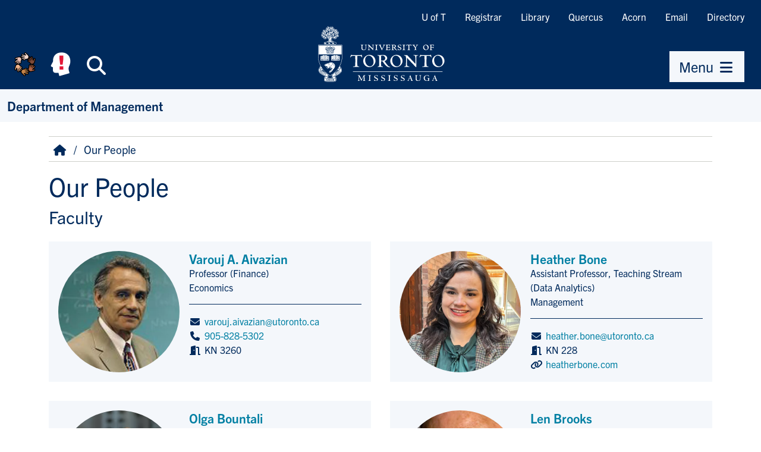

--- FILE ---
content_type: text/html; charset=UTF-8
request_url: https://www.utm.utoronto.ca/management/people
body_size: 14494
content:
<!DOCTYPE html>
<html lang="en" dir="ltr" prefix="og: https://ogp.me/ns#">
    <head>
        <meta charset="utf-8" />
<script async src="https://www.googletagmanager.com/gtag/js?id=G-76W9R3C2YX"></script>
<script>window.dataLayer = window.dataLayer || [];function gtag(){dataLayer.push(arguments)};gtag("js", new Date());gtag("set", "developer_id.dMDhkMT", true);gtag("config", "G-76W9R3C2YX", {"groups":"default","page_placeholder":"PLACEHOLDER_page_location","allow_ad_personalization_signals":false});</script>
<link rel="canonical" href="https://www.utm.utoronto.ca/management/people" />
<meta name="Generator" content="Drupal 11 (https://www.drupal.org)" />
<meta name="MobileOptimized" content="width" />
<meta name="HandheldFriendly" content="true" />
<meta name="viewport" content="width=device-width, initial-scale=1.0" />
<link rel="icon" href="/management/themes/custom/fawn/favicon.ico" type="image/vnd.microsoft.icon" />

        <title>Our People | Department of Management</title>
        <link rel="stylesheet" media="all" href="/management/sites/files/management/css/css_PobX4EHBj1f16lD6e_2FmevNRt8JQmqUCbvrhRD-ZBs.css?delta=0&amp;language=en&amp;theme=fawn&amp;include=eJxLSyzP00_PyU9KzNEtLqnMycxL1ymuLC5JzdVPSixOBQDBtQwf" />
<link rel="stylesheet" media="all" href="/management/sites/files/management/css/css_8mfRT_qscIvPOd_FFt17MSYJNTYtjxL9RZH9BROfn88.css?delta=1&amp;language=en&amp;theme=fawn&amp;include=eJxLSyzP00_PyU9KzNEtLqnMycxL1ymuLC5JzdVPSixOBQDBtQwf" />

        

        <!-- Google Tag Manager -->
        <script>(function(w,d,s,l,i){w[l]=w[l]||[];w[l].push({'gtm.start':
                new Date().getTime(),event:'gtm.js'});var f=d.getElementsByTagName(s)[0],
              j=d.createElement(s),dl=l!='dataLayer'?'&l='+l:'';j.async=true;j.src=
              'https://www.googletagmanager.com/gtm.js?id='+i+dl;f.parentNode.insertBefore(j,f);
          })(window,document,'script','dataLayer','GTM-55KBG63');</script>
        <!-- End Google Tag Manager -->

                <link rel="stylesheet" href="https://use.typekit.net/fit6bzk.css">
    </head>

    
    <body class="node--type-">

        <!-- Google Tag Manager (noscript) -->
        <noscript><iframe src="https://www.googletagmanager.com/ns.html?id=GTM-55KBG63" height="0" width="0" style="display:none;visibility:hidden"></iframe></noscript>
        <!-- End Google Tag Manager (noscript) -->
    
                <a href="#main-content" class="visually-hidden focusable">
            Skip to main content
        </a>
        
          <div class="dialog-off-canvas-main-canvas" data-off-canvas-main-canvas>
    
<div>

    <header role="banner">
        <div id="header" class="bg-brand">
            
    <div id="header-wrapper">
        <div class="link-bar d-md-flex d-none flex-row-reverse">
        <nav role="navigation" aria-labelledby="block-quicklinks-menu" id="block-quicklinks">
                        
    <span class="visually-hidden" id="block-quicklinks-menu">Quicklinks</span>
    

                
                <ul class="nav tools "  region="header">
                            <li class="nav-item">
                    <a href="https://www.utoronto.ca/" class="nav-item nav-link">U of T</a>
                </li>
                            <li class="nav-item">
                    <a href="https://www.utm.utoronto.ca/registrar/" class="nav-item nav-link">Registrar</a>
                </li>
                            <li class="nav-item">
                    <a href="https://library.utm.utoronto.ca/" class="nav-item nav-link">Library</a>
                </li>
                            <li class="nav-item">
                    <a href="https://q.utoronto.ca/" class="nav-item nav-link">Quercus</a>
                </li>
                            <li class="nav-item">
                    <a href="https://acorn.utoronto.ca/" class="nav-item nav-link">Acorn</a>
                </li>
                            <li class="nav-item">
                    <a href="http://mail.utoronto.ca/" class="nav-item nav-link">Email</a>
                </li>
                            <li class="nav-item">
                    <a href="https://www.utm.utoronto.ca/phonebook" class="nav-item nav-link">Directory</a>
                </li>
                    </ul>
    


    </nav>

        </div>
    </div>

            <div class="d-flex justify-content-between align-items-md-end">
                <div class="d-flex flex-fill justify-content-md-center order-md-2">
                    <a href="https://www.utm.utoronto.ca/" rel="home" id="logo">
                        <img src="/themes/custom/fawn/images/utm-signature-white.svg" alt="University of Toronto Mississauga" class="svg-logo">
                    </a>
                </div>
                <div class="clearfix d-flex order-md-1">
                    <div class="d-flex nav-btns">
                        <a class="btn btn-brand header-icon-large shadow-none"
                                title="Equity, Diversity & Inclusion at UTM" id="equity-button"
                                data-bs-toggle="tooltip"
                                data-bs-placement="bottom"
                                data-bs-html="true"
                                href="https://www.utm.utoronto.ca/edio/equity-hub">
                            <img src="/themes/custom/fawn/images/equity_icon_colour.svg" alt="Equity, Diversity & Inclusion at UTM" class="fa-fw">
                        </a>
                        <a class="btn btn-brand header-icon-large shadow-none"
                                title="Mental Health Supports" id="navi-button"
                                data-bs-toggle="tooltip"
                                data-bs-placement="bottom"
                                data-bs-html="true"
                                href="https://www.utm.utoronto.ca/mental-health-supports/">
                            <img src="/themes/custom/fawn/images/utm_mental_health_Icon.svg" alt="Mental Health Supports" class="fa-fw"></span>
                        </a>
                        <span class="d-inline-block"
                              data-bs-toggle="tooltip"
                              data-bs-placement="bottom"
                              title="Search">
                        <button class="btn btn-brand header-icon-large search-button shadow-none"
                                title="Search"
                                id="small-search-button"
                                data-bs-target="#search-bar"
                                data-bs-toggle="collapse"
                                aria-expanded="false"
                                aria-controls="search-bar"
                                type="button"
                                >
                            <i class="fas fa-search fa-fw"></i><span class="visually-hidden">Search</span>
                        </button>
                            </span>
                    </div>
                </div>
                                <div class="clearfix d-flex ps-lg-5 flex-column align-items-md-end order-3 pe-lg-3">
                    <div class="d-flex nav-btns">
                        <span data-bs-toggle="tooltip" data-bs-placement="bottom" title="Menu">
                            <button class="btn btn-primary shadow-none"
                                    title="menu"
                                    id="small-menu-button"
                                    data-bs-toggle="offcanvas"
                                    data-bs-target="#navigation"
                                    aria-controls="navigation"
                                    type="button">
                                    <span>Menu</span> <i class="fas fa-bars fa-fw" aria-hidden="true"></i>
                            </button>
                        </span>
                    </div>
                </div>
                            </div>
        </div>
        <div id="search-bar" class="collapse">
            <form action="https://find.utoronto.ca/search">
                <label for="utm-search-bar" class="visually-hidden">Search the UTM website</label>
                <div class="input-group">
                    <input type="text" id="utm-search-bar" name="q" class="form-control" autocomplete="off" placeholder="Enter your search terms">
                    <div class="input-group-append">
                        <button type="submit" class="btn btn-primary" value="Search" name="op">
                            <i class="fa fa-fw fa-search" aria-hidden="true"></i>
                            <span class="visually-hidden">Search</span>
                        </button>
                    </div>
                </div>
            </form>
        </div>
            <div id="secondary-navigation" >
        <div id="block-fawn-branding">
  
    
      
            <div id="site-name">
            <a href="/management/" rel="home">Department of Management</a>
        </div>
    
    
</div>

    </div>


    </header>

        <aside id="navigation" role="navigation" tabindex="-1" class="offcanvas offcanvas-end" aria-labelledby="menu-title">
        <div class="nav-panel-title">
            <span id="menu-title">Menu</span>
            <button class="btn btn-brand header-icon shadow-none btn-close" data-bs-dismiss="offcanvas" aria-label="Close Menu" title="Close Menu" id="close-menu-button">
                <i class="fas fa-times-circle fa-fw" aria-hidden="true"></i><span class="visually-hidden">Close Menu</span>
            </button>
        </div>
        <div class="nav-panel-inner">
            <div class="section clearfix">
                    <nav role="navigation" aria-labelledby="block-quicklinks-2-menu" id="block-quicklinks-2">
                        
    <span class="visually-hidden" id="block-quicklinks-2-menu">Quicklinks</span>
    

                
                <ul class="nav tools "  region="navigation">
                            <li class="nav-item">
                    <a href="https://www.utoronto.ca/" class="nav-item nav-link">U of T</a>
                </li>
                            <li class="nav-item">
                    <a href="https://www.utm.utoronto.ca/registrar/" class="nav-item nav-link">Registrar</a>
                </li>
                            <li class="nav-item">
                    <a href="https://library.utm.utoronto.ca/" class="nav-item nav-link">Library</a>
                </li>
                            <li class="nav-item">
                    <a href="https://q.utoronto.ca/" class="nav-item nav-link">Quercus</a>
                </li>
                            <li class="nav-item">
                    <a href="https://acorn.utoronto.ca/" class="nav-item nav-link">Acorn</a>
                </li>
                            <li class="nav-item">
                    <a href="http://mail.utoronto.ca/" class="nav-item nav-link">Email</a>
                </li>
                            <li class="nav-item">
                    <a href="https://www.utm.utoronto.ca/phonebook" class="nav-item nav-link">Directory</a>
                </li>
                    </ul>
    


    </nav>
<nav role="navigation" aria-labelledby="block-fawn-main-navigation-menu" id="block-fawn-main-navigation">
                        
    <span class="visually-hidden" id="block-fawn-main-navigation-menu">Main navigation</span>
    

                
                <div class="nav">
                        <ul class="main-menu "  region="navigation">
                                                            <li >
                                        <div class="link-wrapper">
                    <a href="/management/utmm" data-drupal-link-system-path="node/624">Welcome to UTMM</a>
                                        </div>
                                    </li>

                                                            <li  class="expanded parent-item">
                                        <div class="link-wrapper">
                    <a href="/management/about-us" class="parent-item-link" data-drupal-link-system-path="node/614">About Us</a>
                                            <button type="button" title="Expand About Us sub-menu" class="submenu-toggle collapsed" data-bs-toggle="collapse" data-bs-target="#ml-about-us-submenu-2" aria-controls="ml-about-us-submenu-2" aria-expanded="false"><i class="fa fa-fw fa-caret-down" aria-hidden="true"></i></button>
                                        </div>
                                            <div id="ml-about-us-submenu-2" data-render-depth="1" class="sub-menu collapse">
                                                        <ul class="main-menu "  region="navigation">
                                                            <li >
                                        <div class="link-wrapper">
                    <a href="https://www.utm.utoronto.ca/management/why-study-management" title="">Why Study Management?</a>
                                        </div>
                                    </li>

                        </ul>
            
                        </div>
                                    </li>

                                                            <li >
                                        <div class="link-wrapper">
                    <a href="https://www.utm.utoronto.ca/management/people">Faculty &amp; Staff</a>
                                        </div>
                                    </li>

                                                            <li  class="expanded parent-item">
                                        <div class="link-wrapper">
                    <a href="/management/credentials" class="parent-item-link" data-drupal-link-system-path="node/598">Credentials</a>
                                            <button type="button" title="Expand Credentials sub-menu" class="submenu-toggle collapsed" data-bs-toggle="collapse" data-bs-target="#ml-credentials-submenu-4" aria-controls="ml-credentials-submenu-4" aria-expanded="false"><i class="fa fa-fw fa-caret-down" aria-hidden="true"></i></button>
                                        </div>
                                            <div id="ml-credentials-submenu-4" data-render-depth="1" class="sub-menu collapse">
                                                        <ul class="main-menu "  region="navigation">
                                                            <li  class="expanded parent-item">
                                        <div class="link-wrapper">
                    <a href="/management/credentials/undergraduate-programs" title="Commerce, BBA &amp; Management Programs" class="parent-item-link" data-drupal-link-system-path="node/18">Undergraduate Programs</a>
                                            <button type="button" title="Expand Undergraduate Programs sub-menu" class="submenu-toggle collapsed" data-bs-toggle="collapse" data-bs-target="#ml-undergraduate-programs-submenu-1" aria-controls="ml-undergraduate-programs-submenu-1" aria-expanded="false"><i class="fa fa-fw fa-caret-down" aria-hidden="true"></i></button>
                                        </div>
                                            <div id="ml-undergraduate-programs-submenu-1" data-render-depth="2" class="sub-menu collapse">
                                                        <ul class="main-menu "  region="navigation">
                                                            <li >
                                        <div class="link-wrapper">
                    <a href="/management/credentials/undergraduate-programs/commerce-specialists-and-major" title="Commerce Specialist or Major" data-drupal-link-system-path="node/99">Commerce (BCom, HBA, HBSc)</a>
                                        </div>
                                    </li>

                                                            <li  class="expanded parent-item">
                                        <div class="link-wrapper">
                    <a href="/management/credentials/undergraduate-programs/management-specialist-and-major" title="Management Specialist or Major" class="parent-item-link" data-drupal-link-system-path="node/100">Management (BBA, HBA, HBSc)</a>
                                            <button type="button" title="Expand Management (BBA, HBA, HBSc) sub-menu" class="submenu-toggle collapsed" data-bs-toggle="collapse" data-bs-target="#ml-management-bba-hba-hbsc-submenu-2" aria-controls="ml-management-bba-hba-hbsc-submenu-2" aria-expanded="false"><i class="fa fa-fw fa-caret-down" aria-hidden="true"></i></button>
                                        </div>
                                            <div id="ml-management-bba-hba-hbsc-submenu-2" data-render-depth="3" class="sub-menu collapse">
                                                        <ul class="main-menu "  region="navigation">
                                                            <li >
                                        <div class="link-wrapper">
                    <a href="/management/credentials/undergraduate-programs/management-bba-hba-hbsc/human-resources-management" data-drupal-link-system-path="node/635">Human Resources Management Specialization (ERSPE1882)</a>
                                        </div>
                                    </li>

                        </ul>
            
                        </div>
                                    </li>

                                                            <li >
                                        <div class="link-wrapper">
                    <a href="/management/credentials/undergraduate-programs/admissions" data-drupal-link-system-path="node/537">Admissions</a>
                                        </div>
                                    </li>

                                                            <li >
                                        <div class="link-wrapper">
                    <a href="/management/credentials/undergraduate-programs/program-maps-overview" data-drupal-link-system-path="node/553">Program Maps &amp; Overview</a>
                                        </div>
                                    </li>

                                                            <li >
                                        <div class="link-wrapper">
                    <a href="/management/awards-scholarships" data-drupal-link-system-path="node/573">Awards &amp; Scholarships</a>
                                        </div>
                                    </li>

                                                            <li >
                                        <div class="link-wrapper">
                    <a href="/management/credentials/undergraduate-programs/special-topics-courses" data-drupal-link-system-path="node/529">Special Topics Courses</a>
                                        </div>
                                    </li>

                                                            <li >
                                        <div class="link-wrapper">
                    <a href="/management/credentials/undergraduate-programs/undergraduate-programs-faq-0" data-drupal-link-system-path="node/632">Undergraduate Programs FAQ</a>
                                        </div>
                                    </li>

                                                            <li >
                                        <div class="link-wrapper">
                    <a href="/management/credentials/undergraduate-programs/contact-commercemanagement-academic-advisor" data-drupal-link-system-path="node/617">Contact an Academic Advisor</a>
                                        </div>
                                    </li>

                                                            <li >
                                        <div class="link-wrapper">
                    <a href="/management/credentials/undergraduate-programs/special-consideration-request-process-term-work" data-drupal-link-system-path="node/633">Special Consideration Request</a>
                                        </div>
                                    </li>

                        </ul>
            
                        </div>
                                    </li>

                                                            <li  class="expanded parent-item">
                                        <div class="link-wrapper">
                    <a href="/management/credentials/professional-development-learning-centre-pdlc" class="parent-item-link" data-drupal-link-system-path="node/161">Professional Development &amp; Learning Centre (PDLC)</a>
                                            <button type="button" title="Expand Professional Development &amp; Learning Centre (PDLC) sub-menu" class="submenu-toggle collapsed" data-bs-toggle="collapse" data-bs-target="#ml-professional-development-learning-centre-pdlc-submenu-2" aria-controls="ml-professional-development-learning-centre-pdlc-submenu-2" aria-expanded="false"><i class="fa fa-fw fa-caret-down" aria-hidden="true"></i></button>
                                        </div>
                                            <div id="ml-professional-development-learning-centre-pdlc-submenu-2" data-render-depth="2" class="sub-menu collapse">
                                                        <ul class="main-menu "  region="navigation">
                                                            <li >
                                        <div class="link-wrapper">
                    <a href="/management/credentials/professional-development-learning-centre-pdlc/contact-pdlc" data-drupal-link-system-path="node/495">Contact the PDLC</a>
                                        </div>
                                    </li>

                        </ul>
            
                        </div>
                                    </li>

                                                            <li  class="expanded parent-item">
                                        <div class="link-wrapper">
                    <a href="/management/credentials/experiential-learning" class="parent-item-link" data-drupal-link-system-path="node/20">Experiential Learning</a>
                                            <button type="button" title="Expand Experiential Learning sub-menu" class="submenu-toggle collapsed" data-bs-toggle="collapse" data-bs-target="#ml-experiential-learning-submenu-3" aria-controls="ml-experiential-learning-submenu-3" aria-expanded="false"><i class="fa fa-fw fa-caret-down" aria-hidden="true"></i></button>
                                        </div>
                                            <div id="ml-experiential-learning-submenu-3" data-render-depth="2" class="sub-menu collapse">
                                                        <ul class="main-menu "  region="navigation">
                                                            <li  class="expanded parent-item">
                                        <div class="link-wrapper">
                    <a href="/management/credentials/experiential-learning/professional-skills-development-program" class="parent-item-link" data-drupal-link-system-path="node/596">Professional Skills Development Program (PSDP)</a>
                                            <button type="button" title="Expand Professional Skills Development Program (PSDP) sub-menu" class="submenu-toggle collapsed" data-bs-toggle="collapse" data-bs-target="#ml-professional-skills-development-program-psdp-submenu-1" aria-controls="ml-professional-skills-development-program-psdp-submenu-1" aria-expanded="false"><i class="fa fa-fw fa-caret-down" aria-hidden="true"></i></button>
                                        </div>
                                            <div id="ml-professional-skills-development-program-psdp-submenu-1" data-render-depth="3" class="sub-menu collapse">
                                                        <ul class="main-menu "  region="navigation">
                                                            <li >
                                        <div class="link-wrapper">
                    <a href="/management/credentials/experiential-learning/professional-skills-development-program-psdp/directors-circle" data-drupal-link-system-path="node/165">Directors&#039; Circle</a>
                                        </div>
                                    </li>

                                                            <li >
                                        <div class="link-wrapper">
                    <a href="/management/credentials/experiential-learning/professional-skills-development-program-psdp/lecture-series" title="" data-drupal-link-system-path="node/487">Lecture Series</a>
                                        </div>
                                    </li>

                                                            <li  class="expanded parent-item">
                                        <div class="link-wrapper">
                    <a href="/management/training-modules" class="parent-item-link" data-drupal-link-system-path="node/619">PSDP Training Modules</a>
                                            <button type="button" title="Expand PSDP Training Modules sub-menu" class="submenu-toggle collapsed" data-bs-toggle="collapse" data-bs-target="#ml-psdp-training-modules-submenu-3" aria-controls="ml-psdp-training-modules-submenu-3" aria-expanded="false"><i class="fa fa-fw fa-caret-down" aria-hidden="true"></i></button>
                                        </div>
                                            <div id="ml-psdp-training-modules-submenu-3" data-render-depth="4" class="sub-menu collapse">
                                                        <ul class="main-menu "  region="navigation">
                                                            <li >
                                        <div class="link-wrapper">
                    <a href="/management/credentials/experiential-learning/professional-skills-development-program-psdp/psdp-training" data-drupal-link-system-path="node/620">PDLC Career Module</a>
                                        </div>
                                    </li>

                                                            <li >
                                        <div class="link-wrapper">
                    <a href="/management/credentials/experiential-learning/professional-skills-development-program-psdp/psdp-training-0" data-drupal-link-system-path="node/621">CFA Preparation Module</a>
                                        </div>
                                    </li>

                        </ul>
            
                        </div>
                                    </li>

                                                            <li >
                                        <div class="link-wrapper">
                    <a href="/management/psdp-transcript-notation" data-drupal-link-system-path="node/169">Transcript Notation</a>
                                        </div>
                                    </li>

                                                            <li >
                                        <div class="link-wrapper">
                    <a href="/management/credentials/experiential-learning/professional-skills-development-program/psdp-faq" data-drupal-link-system-path="node/167">PSDP FAQ</a>
                                        </div>
                                    </li>

                        </ul>
            
                        </div>
                                    </li>

                                                            <li  class="expanded parent-item">
                                        <div class="link-wrapper">
                    <a href="/management/credentials/experiential-learning/certificate-effective-business-practices-leadership-skills-0" class="parent-item-link" data-drupal-link-system-path="node/578">Certificate in Effective Business Practices &amp; Leadership Skills</a>
                                            <button type="button" title="Expand Certificate in Effective Business Practices &amp; Leadership Skills sub-menu" class="submenu-toggle collapsed" data-bs-toggle="collapse" data-bs-target="#ml-certificate-in-effective-business-practices-leadership-skills-submenu-2" aria-controls="ml-certificate-in-effective-business-practices-leadership-skills-submenu-2" aria-expanded="false"><i class="fa fa-fw fa-caret-down" aria-hidden="true"></i></button>
                                        </div>
                                            <div id="ml-certificate-in-effective-business-practices-leadership-skills-submenu-2" data-render-depth="3" class="sub-menu collapse">
                                                        <ul class="main-menu "  region="navigation">
                                                            <li >
                                        <div class="link-wrapper">
                    <a href="/management/credentials/experiential-learning/certificate-effective-business-practices-leadership-skills" data-drupal-link-system-path="node/627">Business Certificate Program Requirements</a>
                                        </div>
                                    </li>

                                                            <li >
                                        <div class="link-wrapper">
                    <a href="/management/credentials/experiential-learning/certificate-effective-business-practices-leadership-skills-1" data-drupal-link-system-path="node/584">Employers</a>
                                        </div>
                                    </li>

                        </ul>
            
                        </div>
                                    </li>

                                                            <li  class="expanded parent-item">
                                        <div class="link-wrapper">
                    <a href="/management/credentials/experiential-learning/mgt-480-internship-course" class="parent-item-link" data-drupal-link-system-path="node/567">MGT 480 Internship Course</a>
                                            <button type="button" title="Expand MGT 480 Internship Course sub-menu" class="submenu-toggle collapsed" data-bs-toggle="collapse" data-bs-target="#ml-mgt-480-internship-course-submenu-3" aria-controls="ml-mgt-480-internship-course-submenu-3" aria-expanded="false"><i class="fa fa-fw fa-caret-down" aria-hidden="true"></i></button>
                                        </div>
                                            <div id="ml-mgt-480-internship-course-submenu-3" data-render-depth="3" class="sub-menu collapse">
                                                        <ul class="main-menu "  region="navigation">
                                                            <li >
                                        <div class="link-wrapper">
                    <a href="/management/credentials/experiential-learning/mgt-480-internship-course/employer-information" data-drupal-link-system-path="node/638">Employer Information</a>
                                        </div>
                                    </li>

                        </ul>
            
                        </div>
                                    </li>

                        </ul>
            
                        </div>
                                    </li>

                        </ul>
            
                        </div>
                                    </li>

                                                            <li  class="expanded parent-item">
                                        <div class="link-wrapper">
                    <a href="/management/hero-image/community/community" class="parent-item-link" data-drupal-link-system-path="node/599">Community</a>
                                            <button type="button" title="Expand Community sub-menu" class="submenu-toggle collapsed" data-bs-toggle="collapse" data-bs-target="#ml-community-submenu-5" aria-controls="ml-community-submenu-5" aria-expanded="false"><i class="fa fa-fw fa-caret-down" aria-hidden="true"></i></button>
                                        </div>
                                            <div id="ml-community-submenu-5" data-render-depth="1" class="sub-menu collapse">
                                                        <ul class="main-menu "  region="navigation">
                                                            <li >
                                        <div class="link-wrapper">
                    <a href="/management/community/utmm-student-awards-recognition" data-drupal-link-system-path="node/187">Student Awards &amp; Recognition</a>
                                        </div>
                                    </li>

                                                            <li >
                                        <div class="link-wrapper">
                    <a href="/management/community/momentum-connections" data-drupal-link-system-path="node/623">Momentum Connections</a>
                                        </div>
                                    </li>

                                                            <li >
                                        <div class="link-wrapper">
                    <a href="/management/undergraduate-programs/student-society" title="Student Groups" data-drupal-link-system-path="node/25">Innovative Business Association</a>
                                        </div>
                                    </li>

                                                            <li  class="expanded parent-item">
                                        <div class="link-wrapper">
                    <a href="/management/community/utmm-competition-team" class="parent-item-link" data-drupal-link-system-path="node/181">UTMM Competition Team</a>
                                            <button type="button" title="Expand UTMM Competition Team sub-menu" class="submenu-toggle collapsed" data-bs-toggle="collapse" data-bs-target="#ml-utmm-competition-team-submenu-4" aria-controls="ml-utmm-competition-team-submenu-4" aria-expanded="false"><i class="fa fa-fw fa-caret-down" aria-hidden="true"></i></button>
                                        </div>
                                            <div id="ml-utmm-competition-team-submenu-4" data-render-depth="2" class="sub-menu collapse">
                                                        <ul class="main-menu "  region="navigation">
                                                            <li >
                                        <div class="link-wrapper">
                    <a href="/management/community/utmm-competition-team/current-utmmc-team" data-drupal-link-system-path="node/569">Current Team</a>
                                        </div>
                                    </li>

                        </ul>
            
                        </div>
                                    </li>

                                                            <li >
                                        <div class="link-wrapper">
                    <a href="/management/hero-image/community/community/affiliate-student-clubs" data-drupal-link-system-path="node/603">Affiliate Student Clubs</a>
                                        </div>
                                    </li>

                                                            <li  class="expanded parent-item">
                                        <div class="link-wrapper">
                    <a href="https://utmmfacultyresearch.tumblr.com/" title="" class="parent-item-link">Faculty Research</a>
                                            <button type="button" title="Expand Faculty Research sub-menu" class="submenu-toggle collapsed" data-bs-toggle="collapse" data-bs-target="#ml-faculty-research-submenu-6" aria-controls="ml-faculty-research-submenu-6" aria-expanded="false"><i class="fa fa-fw fa-caret-down" aria-hidden="true"></i></button>
                                        </div>
                                            <div id="ml-faculty-research-submenu-6" data-render-depth="2" class="sub-menu collapse">
                                                        <ul class="main-menu "  region="navigation">
                                                            <li >
                                        <div class="link-wrapper">
                    <a href="/management/community/faculty-research/welcome-alumni" data-drupal-link-system-path="node/597">Alumni</a>
                                        </div>
                                    </li>

                        </ul>
            
                        </div>
                                    </li>

                        </ul>
            
                        </div>
                                    </li>

                                                            <li  class="expanded parent-item">
                                        <div class="link-wrapper">
                    <a href="/management/hero-image/connection/connection" class="parent-item-link" data-drupal-link-system-path="node/600">Connection</a>
                                            <button type="button" title="Expand Connection sub-menu" class="submenu-toggle collapsed" data-bs-toggle="collapse" data-bs-target="#ml-connection-submenu-6" aria-controls="ml-connection-submenu-6" aria-expanded="false"><i class="fa fa-fw fa-caret-down" aria-hidden="true"></i></button>
                                        </div>
                                            <div id="ml-connection-submenu-6" data-render-depth="1" class="sub-menu collapse">
                                                        <ul class="main-menu "  region="navigation">
                                                            <li  class="expanded parent-item">
                                        <div class="link-wrapper">
                    <a href="/management/people" title="" class="parent-item-link is-active" data-drupal-link-system-path="people" aria-current="page">Contacts</a>
                                            <button type="button" title="Expand Contacts sub-menu" class="submenu-toggle collapsed" data-bs-toggle="collapse" data-bs-target="#ml-contacts-submenu-1" aria-controls="ml-contacts-submenu-1" aria-expanded="false"><i class="fa fa-fw fa-caret-down" aria-hidden="true"></i></button>
                                        </div>
                                            <div id="ml-contacts-submenu-1" data-render-depth="2" class="sub-menu collapse">
                                                        <ul class="main-menu "  region="navigation">
                                                            <li >
                                        <div class="link-wrapper">
                    <a href="/management/people/category/staff" data-drupal-link-system-path="people/category/staff">Administrative Staff</a>
                                        </div>
                                    </li>

                                                            <li >
                                        <div class="link-wrapper">
                    <a href="/management/people/category/faculty" data-drupal-link-system-path="people/category/faculty">Faculty</a>
                                        </div>
                                    </li>

                        </ul>
            
                        </div>
                                    </li>

                                                            <li >
                                        <div class="link-wrapper">
                    <a href="/management/connection/conference-competition-funding" data-drupal-link-system-path="node/183">Conference &amp; Competition Funding</a>
                                        </div>
                                    </li>

                                                            <li >
                                        <div class="link-wrapper">
                    <a href="/management/career-support/utm-career-centre" data-drupal-link-system-path="node/413">UTM Career Centre</a>
                                        </div>
                                    </li>

                                                            <li >
                                        <div class="link-wrapper">
                    <a href="/management/connection/instructor-teaching-assistant-jobs" title="Employment" data-drupal-link-system-path="node/26">Instructor &amp; TA Jobs</a>
                                        </div>
                                    </li>

                                                            <li >
                                        <div class="link-wrapper">
                    <a href="/management/connection/academic-job-postings" data-drupal-link-system-path="node/608">Academic Job Postings</a>
                                        </div>
                                    </li>

                        </ul>
            
                        </div>
                                    </li>

                                                            <li >
                                        <div class="link-wrapper">
                    <a href="/management/" data-drupal-link-system-path="&lt;front&gt;">Home</a>
                                        </div>
                                    </li>

                        </ul>
                    </div>
    


    </nav>

            </div>
        </div>
    </aside>


    <main role="main" id="main-content">
                
        

                  
        <div id="content-body" class="clearfix container">
            <div class="row">
                    <div id="breadcrumb" >
        <div id="block-fawn-breadcrumbs">
  
    
          <nav role="navigation" aria-labelledby="system-breadcrumb">
        <span id="system-breadcrumb" class="visually-hidden">Breadcrumb</span>
        <ol class="breadcrumb">
                                                <li class="breadcrumb-item home">
                        <a href="/management/" class="breadcrumb-item">
                            <i class="fas fa-home fa-fw" aria-hidden="true" title="Home"></i>
                        </a>
                    </li>
                                                                <li class="breadcrumb-item">
                                                    Our People
                                            </li>
                                    </ol>
    </nav>

  </div>

    </div>

            </div>

            <div class="row">
                                
                <div id="content" class="layout-content col-12 col-lg-12 order-lg-1 order-0">
                      <div>
    
<div id="block-fawn-page-title">
  
    
      
  <h1>Our People</h1>


  </div>
<div id="block-fawn-content" class="main-block">
  
    
                                                  <h2>Faculty</h2>
                    <ul class="people-list">
                  <li class="people-card ">
               <div >
  <div class="people-card-inner">
            <div class="people-photo-wrapper">
                      
                        <div class="field field-name-field-profile-photo"><div>
  
  
                        <div class="field field-name-field-media-image">    <picture>
                  <source srcset="/management/sites/files/management/styles/square_l/public/faculty-staff-profile/photos/Aivazian%20V.jpg.webp?itok=0kE8yBBL 1x, /management/sites/files/management/styles/square_l/public/faculty-staff-profile/photos/Aivazian%20V.jpg.webp?itok=0kE8yBBL 2x" media="all and (min-width: 992px)" type="image/webp" width="550" height="550"/>
                  <img loading="eager" width="550" height="550" src="/management/sites/files/management/styles/square_l/public/faculty-staff-profile/photos/Aivazian%20V.jpg.webp?itok=0kE8yBBL" alt="Varouj A. Aivazian" title="Chair - Economics, Professor of Finance" />

  </picture>

</div>
            
</div>
</div>
                               </div>
    
    <div class="people-details">
      <div class="people-primary-details">
        <div class="people-name">

                                       <a href="/management/people/varouj-aivazian" rel="bookmark"><span class="field field-name-title">Varouj A. Aivazian</span>
</a>
                                </div>
        <span class="people-position">
    <div class="field field-name-field-profile-title-position">
        <div class="field-label fw-bold mt-2 visually-hidden">Title/Position</div>
        
                            <div class="field-items">Professor (Finance)</div>
            
            </div>
</span>        <span class="people-department">
                        <div class="field field-name-field-profile-department">Economics  </div>
            </span>      </div>

        
      <ul class="people-contact-info fa-ul">
       <li class="people-email"><span class="fa-li"><i class="fa-solid fa-envelope"></i></span>
                        <div class="field field-name-field-profile-email"><a href="mailto:varouj.aivazian@utoronto.ca">varouj.aivazian@utoronto.ca</a></div>
            </li>        <li class="people-phone"><span class="fa-li"><i class="fa-solid fa-phone"></i></span>
                        <div class="field field-name-field-profile-phone"><a href="tel:905-828-5302">905-828-5302</a></div>
            </li>        <li class="people-office"><span class="fa-li"><i class="fa-solid fa-door-open"></i></span>
                        <div class="field field-name-field-profile-room">KN 3260</div>
            </li>                      </ul>
    </div>
  </div>
</div>

           </li>
                  <li class="people-card ">
               <div >
  <div class="people-card-inner">
            <div class="people-photo-wrapper">
                      
                        <div class="field field-name-field-profile-photo"><div>
  
  
                        <div class="field field-name-field-media-image">    <picture>
                  <source srcset="/management/sites/files/management/styles/square_l/public/2025-06/Heather%20Bone.jpg.webp?itok=NZIhQfna 1x, /management/sites/files/management/styles/square_l/public/2025-06/Heather%20Bone.jpg.webp?itok=NZIhQfna 2x" media="all and (min-width: 992px)" type="image/webp" width="550" height="550"/>
                  <img loading="eager" width="550" height="550" src="/management/sites/files/management/styles/square_l/public/2025-06/Heather%20Bone.jpg.webp?itok=NZIhQfna" alt="Heather Bone" />

  </picture>

</div>
            
</div>
</div>
                               </div>
    
    <div class="people-details">
      <div class="people-primary-details">
        <div class="people-name">

                                       <a href="/management/people/heather-bone" rel="bookmark"><span class="field field-name-title">Heather Bone</span>
</a>
                                </div>
        <span class="people-position">
    <div class="field field-name-field-profile-title-position">
        <div class="field-label fw-bold mt-2 visually-hidden">Title/Position</div>
        
                            <div class="field-items">Assistant Professor, Teaching Stream (Data Analytics)</div>
            
            </div>
</span>        <span class="people-department">
                        <div class="field field-name-field-profile-department">Management</div>
            </span>      </div>

        
      <ul class="people-contact-info fa-ul">
       <li class="people-email"><span class="fa-li"><i class="fa-solid fa-envelope"></i></span>
                        <div class="field field-name-field-profile-email"><a href="mailto:heather.bone@utoronto.ca">heather.bone@utoronto.ca</a></div>
            </li>                <li class="people-office"><span class="fa-li"><i class="fa-solid fa-door-open"></i></span>
                        <div class="field field-name-field-profile-room">KN 228</div>
            </li>                <li class="people-website"><span class="fa-li"><i class="fa-solid fa-link"></i></span>
                        <div class="field field-name-field-profile-website"><a href="https://heatherbone.com">heatherbone.com</a></div>
            </li>      </ul>
    </div>
  </div>
</div>

           </li>
                  <li class="people-card ">
               <div >
  <div class="people-card-inner">
            <div class="people-photo-wrapper">
                      
                        <div class="field field-name-field-profile-photo"><div>
  
  
                        <div class="field field-name-field-media-image">    <picture>
                  <source srcset="/management/sites/files/management/styles/square_l/public/2023-05/Olga-Bountali.jpg.webp?itok=v1ewpcuz 1x, /management/sites/files/management/styles/square_l/public/2023-05/Olga-Bountali.jpg.webp?itok=v1ewpcuz 2x" media="all and (min-width: 992px)" type="image/webp" width="550" height="550"/>
                  <img loading="eager" width="550" height="550" src="/management/sites/files/management/styles/square_l/public/2023-05/Olga-Bountali.jpg.webp?itok=v1ewpcuz" alt="Olga Bountali" />

  </picture>

</div>
            
</div>
</div>
                               </div>
    
    <div class="people-details">
      <div class="people-primary-details">
        <div class="people-name">

                                       <a href="/management/people/olga-bountali" rel="bookmark"><span class="field field-name-title">Olga Bountali</span>
</a>
                                </div>
        <span class="people-position">
    <div class="field field-name-field-profile-title-position">
        <div class="field-label fw-bold mt-2 visually-hidden">Title/Position</div>
        
                            <div class="field-items">Assistant Professor (Operations Management)</div>
            
            </div>
</span>        <span class="people-department">
                        <div class="field field-name-field-profile-department">Management</div>
            </span>      </div>

        
      <ul class="people-contact-info fa-ul">
       <li class="people-email"><span class="fa-li"><i class="fa-solid fa-envelope"></i></span>
                        <div class="field field-name-field-profile-email"><a href="mailto:olga.bountali@utoronto.ca">olga.bountali@utoronto.ca</a></div>
            </li>        <li class="people-phone"><span class="fa-li"><i class="fa-solid fa-phone"></i></span>
                        <div class="field field-name-field-profile-phone"><a href="tel:T-BD">TBD</a></div>
            </li>        <li class="people-office"><span class="fa-li"><i class="fa-solid fa-door-open"></i></span>
                        <div class="field field-name-field-profile-room">KN 208</div>
            </li>                      </ul>
    </div>
  </div>
</div>

           </li>
                  <li class="people-card ">
               <div >
  <div class="people-card-inner">
            <div class="people-photo-wrapper">
                      
                        <div class="field field-name-field-profile-photo"><div>
  
  
                        <div class="field field-name-field-media-image">    <picture>
                  <source srcset="/management/sites/files/management/styles/square_l/public/faculty-staff-profile/photos/Len%20Brooks155px2.png.webp?itok=-Vyg3Wxf 1x, /management/sites/files/management/styles/square_l/public/faculty-staff-profile/photos/Len%20Brooks155px2.png.webp?itok=-Vyg3Wxf 2x" media="all and (min-width: 992px)" type="image/webp" width="550" height="550"/>
                  <img loading="eager" width="550" height="550" src="/management/sites/files/management/styles/square_l/public/faculty-staff-profile/photos/Len%20Brooks155px2.png.webp?itok=-Vyg3Wxf" alt="Len Brooks" />

  </picture>

</div>
            
</div>
</div>
                               </div>
    
    <div class="people-details">
      <div class="people-primary-details">
        <div class="people-name">

                                       <a href="/management/people/len-brooks" rel="bookmark"><span class="field field-name-title">Len Brooks</span>
</a>
                                </div>
        <span class="people-position">
    <div class="field field-name-field-profile-title-position">
        <div class="field-label fw-bold mt-2 visually-hidden">Title/Position</div>
        
                            <div class="field-items">Professor Emeritus (Business Ethics &amp; Accounting)</div>
            
            </div>
</span>        <span class="people-department">
                        <div class="field field-name-field-profile-department">Management, IMI, MFAcc, PAC</div>
            </span>      </div>

        
      <ul class="people-contact-info fa-ul">
       <li class="people-email"><span class="fa-li"><i class="fa-solid fa-envelope"></i></span>
                        <div class="field field-name-field-profile-email"><a href="mailto:len.brooks@utoronto.ca">len.brooks@utoronto.ca</a></div>
            </li>        <li class="people-phone"><span class="fa-li"><i class="fa-solid fa-phone"></i></span>
                        <div class="field field-name-field-profile-phone"><a href="tel:905-828-3916">905-828-3916</a></div>
            </li>        <li class="people-office"><span class="fa-li"><i class="fa-solid fa-door-open"></i></span>
                        <div class="field field-name-field-profile-room">KN 231</div>
            </li>                <li class="people-website"><span class="fa-li"><i class="fa-solid fa-link"></i></span>
                        <div class="field field-name-field-profile-website"><a href="https://www.utm.utoronto.ca/management/people/len-brooks">https://www.utm.utoronto.ca/management/people/len-brooks</a></div>
            </li>      </ul>
    </div>
  </div>
</div>

           </li>
                  <li class="people-card ">
               <div >
  <div class="people-card-inner">
            <div class="people-photo-wrapper">
                      
                        <div class="field field-name-field-profile-photo"><div>
  
  
                        <div class="field field-name-field-media-image">    <picture>
                  <source srcset="/management/sites/files/management/styles/square_l/public/faculty-staff-profile/photos/El%20Hadi%20Caoui.jpg.webp?itok=1iVBu1Nr 1x, /management/sites/files/management/styles/square_l/public/faculty-staff-profile/photos/El%20Hadi%20Caoui.jpg.webp?itok=1iVBu1Nr 2x" media="all and (min-width: 992px)" type="image/webp" width="550" height="550"/>
                  <img loading="eager" width="550" height="550" src="/management/sites/files/management/styles/square_l/public/faculty-staff-profile/photos/El%20Hadi%20Caoui.jpg.webp?itok=1iVBu1Nr" alt="El Hadi Caoui" />

  </picture>

</div>
            
</div>
</div>
                               </div>
    
    <div class="people-details">
      <div class="people-primary-details">
        <div class="people-name">

                                       <a href="/management/people/el-hadi-caoui" rel="bookmark"><span class="field field-name-title">El Hadi Caoui</span>
</a>
                                </div>
        <span class="people-position">
    <div class="field field-name-field-profile-title-position">
        <div class="field-label fw-bold mt-2 visually-hidden">Title/Position</div>
        
                            <div class="field-items">Assistant Professor (Strategy)</div>
            
            </div>
</span>        <span class="people-department">
                        <div class="field field-name-field-profile-department">Management</div>
            </span>      </div>

        
      <ul class="people-contact-info fa-ul">
       <li class="people-email"><span class="fa-li"><i class="fa-solid fa-envelope"></i></span>
                        <div class="field field-name-field-profile-email"><a href="mailto:elhadi.caoui@utoronto.ca">elhadi.caoui@utoronto.ca</a></div>
            </li>        <li class="people-phone"><span class="fa-li"><i class="fa-solid fa-phone"></i></span>
                        <div class="field field-name-field-profile-phone"><a href="tel:905-569-4463">905-569-4463</a></div>
            </li>        <li class="people-office"><span class="fa-li"><i class="fa-solid fa-door-open"></i></span>
                        <div class="field field-name-field-profile-room">KN 267</div>
            </li>                <li class="people-website"><span class="fa-li"><i class="fa-solid fa-link"></i></span>
                        <div class="field field-name-field-profile-website"><a href="https://elhadicaoui.github.io">https://elhadicaoui.github.io</a></div>
            </li>      </ul>
    </div>
  </div>
</div>

           </li>
                  <li class="people-card ">
               <div >
  <div class="people-card-inner">
            <div class="people-photo-wrapper">
                      
                        <div class="field field-name-field-profile-photo"><div>
  
  
                        <div class="field field-name-field-media-image">    <picture>
                  <source srcset="/management/sites/files/management/styles/square_l/public/faculty-staff-profile/photos/Akash2.png.webp?itok=3iaSLZs5 1x, /management/sites/files/management/styles/square_l/public/faculty-staff-profile/photos/Akash2.png.webp?itok=3iaSLZs5 2x" media="all and (min-width: 992px)" type="image/webp" width="550" height="550"/>
                  <img loading="eager" width="550" height="550" src="/management/sites/files/management/styles/square_l/public/faculty-staff-profile/photos/Akash2.png.webp?itok=3iaSLZs5" alt="Akash Chattopadhyay" />

  </picture>

</div>
            
</div>
</div>
                               </div>
    
    <div class="people-details">
      <div class="people-primary-details">
        <div class="people-name">

                                       <a href="/management/people/akash-chattopadhyay" rel="bookmark"><span class="field field-name-title">Akash Chattopadhyay</span>
</a>
                                </div>
        <span class="people-position">
    <div class="field field-name-field-profile-title-position">
        <div class="field-label fw-bold mt-2 visually-hidden">Title/Position</div>
        
                            <div class="field-items">Assistant Professor (Accounting)</div>
            
            </div>
</span>        <span class="people-department">
                        <div class="field field-name-field-profile-department">Management</div>
            </span>      </div>

        
      <ul class="people-contact-info fa-ul">
       <li class="people-email"><span class="fa-li"><i class="fa-solid fa-envelope"></i></span>
                        <div class="field field-name-field-profile-email"><a href="mailto:akash.chattopadhyay@rotman.utoronto.ca">akash.chattopadhyay@rotman.utoronto.ca</a></div>
            </li>        <li class="people-phone"><span class="fa-li"><i class="fa-solid fa-phone"></i></span>
                        <div class="field field-name-field-profile-phone"><a href="tel:905-569-4258">905-569-4258</a></div>
            </li>        <li class="people-office"><span class="fa-li"><i class="fa-solid fa-door-open"></i></span>
                        <div class="field field-name-field-profile-room">KN 255</div>
            </li>                      </ul>
    </div>
  </div>
</div>

           </li>
                  <li class="people-card ">
               <div >
  <div class="people-card-inner">
            <div class="people-photo-wrapper">
                      
                        <div class="field field-name-field-profile-photo"><div>
  
  
                        <div class="field field-name-field-media-image">    <picture>
                  <source srcset="/management/sites/files/management/styles/square_l/public/2023-05/1517227007582.jpeg.webp?itok=DRN07QEI 1x, /management/sites/files/management/styles/square_l/public/2023-05/1517227007582.jpeg.webp?itok=DRN07QEI 2x" media="all and (min-width: 992px)" type="image/webp" width="550" height="550"/>
                  <img loading="eager" width="550" height="550" src="/management/sites/files/management/styles/square_l/public/2023-05/1517227007582.jpeg.webp?itok=DRN07QEI" alt="Feng Chen" />

  </picture>

</div>
            
</div>
</div>
                               </div>
    
    <div class="people-details">
      <div class="people-primary-details">
        <div class="people-name">

                                       <a href="/management/people/feng-chen" rel="bookmark"><span class="field field-name-title">Feng Chen</span>
</a>
                                </div>
        <span class="people-position">
    <div class="field field-name-field-profile-title-position">
        <div class="field-label fw-bold mt-2 visually-hidden">Title/Position</div>
        
                            <div class="field-items">Associate Professor (Accounting)</div>
            
            </div>
</span>        <span class="people-department">
                        <div class="field field-name-field-profile-department">Management</div>
            </span>      </div>

        
      <ul class="people-contact-info fa-ul">
       <li class="people-email"><span class="fa-li"><i class="fa-solid fa-envelope"></i></span>
                        <div class="field field-name-field-profile-email"><a href="mailto:feng.chen@rotman.utoronto.ca">feng.chen@rotman.utoronto.ca</a></div>
            </li>        <li class="people-phone"><span class="fa-li"><i class="fa-solid fa-phone"></i></span>
                        <div class="field field-name-field-profile-phone"><a href="tel:905-569-4718">905-569-4718</a></div>
            </li>        <li class="people-office"><span class="fa-li"><i class="fa-solid fa-door-open"></i></span>
                        <div class="field field-name-field-profile-room">KN 260</div>
            </li>                      </ul>
    </div>
  </div>
</div>

           </li>
                  <li class="people-card ">
               <div >
  <div class="people-card-inner">
            <div class="people-photo-wrapper">
                      
                        <div class="field field-name-field-profile-photo"><div>
  
  
                        <div class="field field-name-field-media-image">    <picture>
                  <source srcset="/management/sites/files/management/styles/square_l/public/2023-05/Ningyuan_Chen_news.jpg.webp?itok=pX2atTO0 1x, /management/sites/files/management/styles/square_l/public/2023-05/Ningyuan_Chen_news.jpg.webp?itok=pX2atTO0 2x" media="all and (min-width: 992px)" type="image/webp" width="550" height="550"/>
                  <img loading="eager" width="550" height="550" src="/management/sites/files/management/styles/square_l/public/2023-05/Ningyuan_Chen_news.jpg.webp?itok=pX2atTO0" alt="Ningyuan Chen" />

  </picture>

</div>
            
</div>
</div>
                               </div>
    
    <div class="people-details">
      <div class="people-primary-details">
        <div class="people-name">

                                       <a href="/management/people/ningyuan-chen" rel="bookmark"><span class="field field-name-title">Ningyuan Chen</span>
</a>
                                </div>
        <span class="people-position">
    <div class="field field-name-field-profile-title-position">
        <div class="field-label fw-bold mt-2 visually-hidden">Title/Position</div>
        
                            <div class="field-items">Associate Professor (Business Analytics)</div>
            
            </div>
</span>        <span class="people-department">
                        <div class="field field-name-field-profile-department">Management</div>
            </span>      </div>

        
      <ul class="people-contact-info fa-ul">
       <li class="people-email"><span class="fa-li"><i class="fa-solid fa-envelope"></i></span>
                        <div class="field field-name-field-profile-email"><a href="mailto:ningyuan.chen@utoronto.ca">ningyuan.chen@utoronto.ca</a></div>
            </li>        <li class="people-phone"><span class="fa-li"><i class="fa-solid fa-phone"></i></span>
                        <div class="field field-name-field-profile-phone"><a href="tel:905-828-5218">905-828-5218</a></div>
            </li>        <li class="people-office"><span class="fa-li"><i class="fa-solid fa-door-open"></i></span>
                        <div class="field field-name-field-profile-room">KN 205</div>
            </li>                <li class="people-website"><span class="fa-li"><i class="fa-solid fa-link"></i></span>
                        <div class="field field-name-field-profile-website"><a href="http://individual.utoronto.ca/ningyuanchen">http://individual.utoronto.ca/ningyuanchen</a></div>
            </li>      </ul>
    </div>
  </div>
</div>

           </li>
                  <li class="people-card ">
               <div >
  <div class="people-card-inner">
            <div class="people-photo-wrapper">
                      
                        <div class="field field-name-field-profile-photo"><div>
  
  
                        <div class="field field-name-field-media-image">    <picture>
                  <source srcset="/management/sites/files/management/styles/square_l/public/faculty-staff-profile/photos/Rafael%20Chiuzi.png.webp?itok=mXSc55hX 1x, /management/sites/files/management/styles/square_l/public/faculty-staff-profile/photos/Rafael%20Chiuzi.png.webp?itok=mXSc55hX 2x" media="all and (min-width: 992px)" type="image/webp" width="550" height="550"/>
                  <img loading="eager" width="550" height="550" src="/management/sites/files/management/styles/square_l/public/faculty-staff-profile/photos/Rafael%20Chiuzi.png.webp?itok=mXSc55hX" alt="Rafael Chiuzi" />

  </picture>

</div>
            
</div>
</div>
                               </div>
    
    <div class="people-details">
      <div class="people-primary-details">
        <div class="people-name">

                                       <a href="/management/people/rafael-chiuzi" rel="bookmark"><span class="field field-name-title">Rafael Chiuzi</span>
</a>
                                </div>
        <span class="people-position">
    <div class="field field-name-field-profile-title-position">
        <div class="field-label fw-bold mt-2 visually-hidden">Title/Position</div>
        
                            <div class="field-items">Associate Professor, Teaching Stream (Organizational Behaviour &amp; HR Management)</div>
            
            </div>
</span>        <span class="people-department">
                        <div class="field field-name-field-profile-department">Management</div>
            </span>      </div>

        
      <ul class="people-contact-info fa-ul">
       <li class="people-email"><span class="fa-li"><i class="fa-solid fa-envelope"></i></span>
                        <div class="field field-name-field-profile-email"><a href="mailto:rafael.chiuzi@utoronto.ca">rafael.chiuzi@utoronto.ca</a></div>
            </li>        <li class="people-phone"><span class="fa-li"><i class="fa-solid fa-phone"></i></span>
                        <div class="field field-name-field-profile-phone"><a href="tel:905-569-4275">905-569-4275</a></div>
            </li>        <li class="people-office"><span class="fa-li"><i class="fa-solid fa-door-open"></i></span>
                        <div class="field field-name-field-profile-room">KN 210</div>
            </li>                <li class="people-website"><span class="fa-li"><i class="fa-solid fa-link"></i></span>
                        <div class="field field-name-field-profile-website"><a href="http://www.rafaelchiuzi.ca">http://www.rafaelchiuzi.ca</a></div>
            </li>      </ul>
    </div>
  </div>
</div>

           </li>
                  <li class="people-card ">
               <div >
  <div class="people-card-inner">
            <div class="people-photo-wrapper">
                      
                        <div class="field field-name-field-profile-photo"><div>
  
  
                        <div class="field field-name-field-media-image">    <picture>
                  <source srcset="/management/sites/files/management/styles/square_l/public/2023-05/IMG_2791_cropped_3-1xvzgi4.jpg.webp?itok=lxb7GeYo 1x, /management/sites/files/management/styles/square_l/public/2023-05/IMG_2791_cropped_3-1xvzgi4.jpg.webp?itok=lxb7GeYo 2x" media="all and (min-width: 992px)" type="image/webp" width="550" height="550"/>
                  <img loading="eager" width="550" height="550" src="/management/sites/files/management/styles/square_l/public/2023-05/IMG_2791_cropped_3-1xvzgi4.jpg.webp?itok=lxb7GeYo" alt="Ruben Gaetani" />

  </picture>

</div>
            
</div>
</div>
                               </div>
    
    <div class="people-details">
      <div class="people-primary-details">
        <div class="people-name">

                                       <a href="/management/people/ruben-gaetani" rel="bookmark"><span class="field field-name-title">Ruben Gaetani</span>
</a>
                                </div>
        <span class="people-position">
    <div class="field field-name-field-profile-title-position">
        <div class="field-label fw-bold mt-2 visually-hidden">Title/Position</div>
        
                            <div class="field-items">Associate Professor (Strategic Management)</div>
            
            </div>
</span>        <span class="people-department">
                        <div class="field field-name-field-profile-department">Management</div>
            </span>      </div>

        
      <ul class="people-contact-info fa-ul">
       <li class="people-email"><span class="fa-li"><i class="fa-solid fa-envelope"></i></span>
                        <div class="field field-name-field-profile-email"><a href="mailto:ruben.gaetani@utoronto.ca">ruben.gaetani@utoronto.ca</a></div>
            </li>        <li class="people-phone"><span class="fa-li"><i class="fa-solid fa-phone"></i></span>
                        <div class="field field-name-field-profile-phone"><a href="tel:905-569-4770">905-569-4770</a></div>
            </li>        <li class="people-office"><span class="fa-li"><i class="fa-solid fa-door-open"></i></span>
                        <div class="field field-name-field-profile-room">KN 242</div>
            </li>                <li class="people-website"><span class="fa-li"><i class="fa-solid fa-link"></i></span>
                        <div class="field field-name-field-profile-website"><a href="https://sites.google.com/view/rubengaetani">https://sites.google.com/view/rubengaetani</a></div>
            </li>      </ul>
    </div>
  </div>
</div>

           </li>
                  <li class="people-card ">
               <div >
  <div class="people-card-inner">
            <div class="people-photo-wrapper">
                      
                        <div class="field field-name-field-profile-photo"><div>
  
  
                        <div class="field field-name-field-media-image">    <picture>
                  <source srcset="/management/sites/files/management/styles/square_l/public/2023-05/DssNWESXgAACIE-.jpeg.webp?itok=8XB2NvIi 1x, /management/sites/files/management/styles/square_l/public/2023-05/DssNWESXgAACIE-.jpeg.webp?itok=8XB2NvIi 2x" media="all and (min-width: 992px)" type="image/webp" width="550" height="550"/>
                  <img loading="eager" width="550" height="550" src="/management/sites/files/management/styles/square_l/public/2023-05/DssNWESXgAACIE-.jpeg.webp?itok=8XB2NvIi" alt="Daniel Goetz" />

  </picture>

</div>
            
</div>
</div>
                               </div>
    
    <div class="people-details">
      <div class="people-primary-details">
        <div class="people-name">

                                       <a href="/management/people/daniel-goetz" rel="bookmark"><span class="field field-name-title">Daniel Goetz</span>
</a>
                                </div>
        <span class="people-position">
    <div class="field field-name-field-profile-title-position">
        <div class="field-label fw-bold mt-2 visually-hidden">Title/Position</div>
        
                            <div class="field-items">Assistant Professor (Marketing)</div>
            
            </div>
</span>        <span class="people-department">
                        <div class="field field-name-field-profile-department">Management</div>
            </span>      </div>

        
      <ul class="people-contact-info fa-ul">
       <li class="people-email"><span class="fa-li"><i class="fa-solid fa-envelope"></i></span>
                        <div class="field field-name-field-profile-email"><a href="mailto:daniel.goetz@utoronto.ca">daniel.goetz@utoronto.ca</a></div>
            </li>        <li class="people-phone"><span class="fa-li"><i class="fa-solid fa-phone"></i></span>
                        <div class="field field-name-field-profile-phone"><a href="tel:905-828-3902">905-828-3902</a></div>
            </li>        <li class="people-office"><span class="fa-li"><i class="fa-solid fa-door-open"></i></span>
                        <div class="field field-name-field-profile-room">KN 233</div>
            </li>                <li class="people-website"><span class="fa-li"><i class="fa-solid fa-link"></i></span>
                        <div class="field field-name-field-profile-website"><a href="http://www.dtgoetz.com">http://www.dtgoetz.com</a></div>
            </li>      </ul>
    </div>
  </div>
</div>

           </li>
                  <li class="people-card ">
               <div >
  <div class="people-card-inner">
            <div class="people-photo-wrapper">
                      
                        <div class="field field-name-field-profile-photo"><div>
  
  
                        <div class="field field-name-field-media-image">    <picture>
                  <source srcset="/management/sites/files/management/styles/square_l/public/2023-05/resize.jpg.webp?itok=kuuj_ijT 1x, /management/sites/files/management/styles/square_l/public/2023-05/resize.jpg.webp?itok=kuuj_ijT 2x" media="all and (min-width: 992px)" type="image/webp" width="550" height="550"/>
                  <img loading="eager" width="550" height="550" src="/management/sites/files/management/styles/square_l/public/2023-05/resize.jpg.webp?itok=kuuj_ijT" alt="Jody Grewal" />

  </picture>

</div>
            
</div>
</div>
                               </div>
    
    <div class="people-details">
      <div class="people-primary-details">
        <div class="people-name">

                                       <a href="/management/people/jody-grewal" rel="bookmark"><span class="field field-name-title">Jody Grewal</span>
</a>
                                </div>
        <span class="people-position">
    <div class="field field-name-field-profile-title-position">
        <div class="field-label fw-bold mt-2 visually-hidden">Title/Position</div>
        
                            <div class="field-items">Assistant Professor (Accounting)</div>
            
            </div>
</span>        <span class="people-department">
                        <div class="field field-name-field-profile-department">Management</div>
            </span>      </div>

        
      <ul class="people-contact-info fa-ul">
       <li class="people-email"><span class="fa-li"><i class="fa-solid fa-envelope"></i></span>
                        <div class="field field-name-field-profile-email"><a href="mailto:jody.grewal@utoronto.ca">jody.grewal@utoronto.ca</a></div>
            </li>        <li class="people-phone"><span class="fa-li"><i class="fa-solid fa-phone"></i></span>
                        <div class="field field-name-field-profile-phone"><a href="tel:416-946-5786">416-946-5786</a></div>
            </li>        <li class="people-office"><span class="fa-li"><i class="fa-solid fa-door-open"></i></span>
                        <div class="field field-name-field-profile-room">KN 230</div>
            </li>                <li class="people-website"><span class="fa-li"><i class="fa-solid fa-link"></i></span>
                        <div class="field field-name-field-profile-website"><a href="https://jody-grewal.weebly.com/">https://jody-grewal.weebly.com/</a></div>
            </li>      </ul>
    </div>
  </div>
</div>

           </li>
                  <li class="people-card ">
               <div >
  <div class="people-card-inner">
            <div class="people-photo-wrapper">
                      
                        <div class="field field-name-field-profile-photo"><div>
  
  
                        <div class="field field-name-field-media-image">    <picture>
                  <source srcset="/management/sites/files/management/styles/square_l/public/2023-05/camille-scaled.jpg.webp?itok=Fv-p75vg 1x, /management/sites/files/management/styles/square_l/public/2023-05/camille-scaled.jpg.webp?itok=Fv-p75vg 2x" media="all and (min-width: 992px)" type="image/webp" width="550" height="550"/>
                  <img loading="eager" width="550" height="550" src="/management/sites/files/management/styles/square_l/public/2023-05/camille-scaled.jpg.webp?itok=Fv-p75vg" alt="Camille Hebert" />

  </picture>

</div>
            
</div>
</div>
                               </div>
    
    <div class="people-details">
      <div class="people-primary-details">
        <div class="people-name">

                                       <a href="/management/people/camille-hebert" rel="bookmark"><span class="field field-name-title">Camille Hebert</span>
</a>
                                </div>
        <span class="people-position">
    <div class="field field-name-field-profile-title-position">
        <div class="field-label fw-bold mt-2 visually-hidden">Title/Position</div>
        
                            <div class="field-items">Assistant Professor (Finance)</div>
            
            </div>
</span>        <span class="people-department">
                        <div class="field field-name-field-profile-department">Management</div>
            </span>      </div>

        
      <ul class="people-contact-info fa-ul">
       <li class="people-email"><span class="fa-li"><i class="fa-solid fa-envelope"></i></span>
                        <div class="field field-name-field-profile-email"><a href="mailto:cam.hebert@utoronto.ca">cam.hebert@utoronto.ca</a></div>
            </li>        <li class="people-phone"><span class="fa-li"><i class="fa-solid fa-phone"></i></span>
                        <div class="field field-name-field-profile-phone"><a href="tel:905-569-5802">905-569-5802</a></div>
            </li>        <li class="people-office"><span class="fa-li"><i class="fa-solid fa-door-open"></i></span>
                        <div class="field field-name-field-profile-room">KN 268</div>
            </li>                <li class="people-website"><span class="fa-li"><i class="fa-solid fa-link"></i></span>
                        <div class="field field-name-field-profile-website"><a href="https://sites.google.com/site/camhebert/">https://sites.google.com/site/camhebert/</a></div>
            </li>      </ul>
    </div>
  </div>
</div>

           </li>
                  <li class="people-card ">
               <div >
  <div class="people-card-inner">
            <div class="people-photo-wrapper">
                      
                        <div class="field field-name-field-profile-photo"><div>
  
  
                        <div class="field field-name-field-media-image">    <picture>
                  <source srcset="/management/sites/files/management/styles/square_l/public/2023-05/Jacob%20Hirsh.jpg.webp?itok=VhMVieg5 1x, /management/sites/files/management/styles/square_l/public/2023-05/Jacob%20Hirsh.jpg.webp?itok=VhMVieg5 2x" media="all and (min-width: 992px)" type="image/webp" width="550" height="550"/>
                  <img loading="eager" width="550" height="550" src="/management/sites/files/management/styles/square_l/public/2023-05/Jacob%20Hirsh.jpg.webp?itok=VhMVieg5" alt="Jacob Hirsh" />

  </picture>

</div>
            
</div>
</div>
                               </div>
    
    <div class="people-details">
      <div class="people-primary-details">
        <div class="people-name">

                                       <a href="/management/people/jacob-b-hirsh" rel="bookmark"><span class="field field-name-title">Jacob B. Hirsh</span>
</a>
                                </div>
        <span class="people-position">
    <div class="field field-name-field-profile-title-position">
        <div class="field-label fw-bold mt-2 visually-hidden">Title/Position</div>
        
                            <div class="field-items">Associate Professor (Organizational Behaviour &amp; HR Management)</div>
            
            </div>
</span>        <span class="people-department">
                        <div class="field field-name-field-profile-department">Management</div>
            </span>      </div>

        
      <ul class="people-contact-info fa-ul">
       <li class="people-email"><span class="fa-li"><i class="fa-solid fa-envelope"></i></span>
                        <div class="field field-name-field-profile-email"><a href="mailto:jacob.hirsh@utoronto.ca">jacob.hirsh@utoronto.ca</a></div>
            </li>        <li class="people-phone"><span class="fa-li"><i class="fa-solid fa-phone"></i></span>
                        <div class="field field-name-field-profile-phone"><a href="tel:905-569-5792">905-569-5792</a></div>
            </li>        <li class="people-office"><span class="fa-li"><i class="fa-solid fa-door-open"></i></span>
                        <div class="field field-name-field-profile-room">KN 257</div>
            </li>                <li class="people-website"><span class="fa-li"><i class="fa-solid fa-link"></i></span>
                        <div class="field field-name-field-profile-website"><a href="http://www.jacobhirsh.com/">http://www.jacobhirsh.com/</a></div>
            </li>      </ul>
    </div>
  </div>
</div>

           </li>
                  <li class="people-card ">
               <div >
  <div class="people-card-inner">
            <div class="people-photo-wrapper">
                      
                        <div class="field field-name-field-profile-photo"><div>
  
  
                        <div class="field field-name-field-media-image">    <picture>
                  <source srcset="/management/sites/files/management/styles/square_l/public/2023-05/TH_Headshot_56_2.jpg.webp?itok=ZuZ9lvgP 1x, /management/sites/files/management/styles/square_l/public/2023-05/TH_Headshot_56_2.jpg.webp?itok=ZuZ9lvgP 2x" media="all and (min-width: 992px)" type="image/webp" width="550" height="550"/>
                  <img loading="eager" width="550" height="550" src="/management/sites/files/management/styles/square_l/public/2023-05/TH_Headshot_56_2.jpg.webp?itok=ZuZ9lvgP" alt="Tanjim Hossain" />

  </picture>

</div>
            
</div>
</div>
                               </div>
    
    <div class="people-details">
      <div class="people-primary-details">
        <div class="people-name">

                                       <a href="/management/people/tanjim-hossain" rel="bookmark"><span class="field field-name-title">Tanjim Hossain</span>
</a>
                                </div>
        <span class="people-position">
    <div class="field field-name-field-profile-title-position">
        <div class="field-label fw-bold mt-2 visually-hidden">Title/Position</div>
        
                            <div class="field-items">Chair, Management; Professor (Marketing)</div>
            
            </div>
</span>        <span class="people-department">
                        <div class="field field-name-field-profile-department">Management</div>
            </span>      </div>

        
      <ul class="people-contact-info fa-ul">
       <li class="people-email"><span class="fa-li"><i class="fa-solid fa-envelope"></i></span>
                        <div class="field field-name-field-profile-email"><a href="mailto:chair.utmm@utoronto.ca">chair.utmm@utoronto.ca</a></div>
            </li>        <li class="people-phone"><span class="fa-li"><i class="fa-solid fa-phone"></i></span>
                        <div class="field field-name-field-profile-phone"><a href="tel:905-569-4425">905-569-4425</a></div>
            </li>        <li class="people-office"><span class="fa-li"><i class="fa-solid fa-door-open"></i></span>
                        <div class="field field-name-field-profile-room">KN 2274</div>
            </li>                <li class="people-website"><span class="fa-li"><i class="fa-solid fa-link"></i></span>
                        <div class="field field-name-field-profile-website"><a href="https://sites.google.com/view/tanjim-hossain/home">https://sites.google.com/view/tanjim-hossain/home</a></div>
            </li>      </ul>
    </div>
  </div>
</div>

           </li>
                  <li class="people-card ">
               <div >
  <div class="people-card-inner">
            <div class="people-photo-wrapper">
                      
                        <div class="field field-name-field-profile-photo"><div>
  
  
                        <div class="field field-name-field-media-image">    <picture>
                  <source srcset="/management/sites/files/management/styles/square_l/public/faculty-staff-profile/photos/Abraham%20Iqbal.png.webp?itok=Z1Lfwfen 1x, /management/sites/files/management/styles/square_l/public/faculty-staff-profile/photos/Abraham%20Iqbal.png.webp?itok=Z1Lfwfen 2x" media="all and (min-width: 992px)" type="image/webp" width="550" height="550"/>
                  <img loading="eager" width="550" height="550" src="/management/sites/files/management/styles/square_l/public/faculty-staff-profile/photos/Abraham%20Iqbal.png.webp?itok=Z1Lfwfen" alt="Abraham Iqbal" />

  </picture>

</div>
            
</div>
</div>
                               </div>
    
    <div class="people-details">
      <div class="people-primary-details">
        <div class="people-name">

                                       <a href="/management/people/abraham-iqbal" rel="bookmark"><span class="field field-name-title">Abraham Iqbal</span>
</a>
                                </div>
        <span class="people-position">
    <div class="field field-name-field-profile-title-position">
        <div class="field-label fw-bold mt-2 visually-hidden">Title/Position</div>
        
                            <div class="field-items">Associate Professor, Teaching Stream (Accounting)</div>
            
            </div>
</span>        <span class="people-department">
                        <div class="field field-name-field-profile-department">Management</div>
            </span>      </div>

        
      <ul class="people-contact-info fa-ul">
       <li class="people-email"><span class="fa-li"><i class="fa-solid fa-envelope"></i></span>
                        <div class="field field-name-field-profile-email"><a href="mailto:abraham.iqbal@utoronto.ca">abraham.iqbal@utoronto.ca</a></div>
            </li>        <li class="people-phone"><span class="fa-li"><i class="fa-solid fa-phone"></i></span>
                        <div class="field field-name-field-profile-phone"><a href="tel:905-569-5806">905-569-5806</a></div>
            </li>        <li class="people-office"><span class="fa-li"><i class="fa-solid fa-door-open"></i></span>
                        <div class="field field-name-field-profile-room">KN 261</div>
            </li>                      </ul>
    </div>
  </div>
</div>

           </li>
                  <li class="people-card ">
               <div >
  <div class="people-card-inner">
            <div class="people-photo-wrapper">
                      
                        <div class="field field-name-field-profile-photo"><div>
  
  
                        <div class="field field-name-field-media-image">    <picture>
                  <source srcset="/management/sites/files/management/styles/square_l/public/faculty-staff-profile/photos/profiles-faculty-sonia.png.webp?itok=V4mddLW2 1x, /management/sites/files/management/styles/square_l/public/faculty-staff-profile/photos/profiles-faculty-sonia.png.webp?itok=V4mddLW2 2x" media="all and (min-width: 992px)" type="image/webp" width="550" height="550"/>
                  <img loading="eager" width="550" height="550" src="/management/sites/files/management/styles/square_l/public/faculty-staff-profile/photos/profiles-faculty-sonia.png.webp?itok=V4mddLW2" alt="Sonia Kang" />

  </picture>

</div>
            
</div>
</div>
                               </div>
    
    <div class="people-details">
      <div class="people-primary-details">
        <div class="people-name">

                                       <a href="/management/people/sonia-kang" rel="bookmark"><span class="field field-name-title">Sonia Kang</span>
</a>
                                </div>
        <span class="people-position">
    <div class="field field-name-field-profile-title-position">
        <div class="field-label fw-bold mt-2 visually-hidden">Title/Position</div>
        
                            <div class="field-items">Professor (Organizational Behaviour &amp; HR Management)</div>
            
            </div>
</span>        <span class="people-department">
                        <div class="field field-name-field-profile-department">Management</div>
            </span>      </div>

        
      <ul class="people-contact-info fa-ul">
       <li class="people-email"><span class="fa-li"><i class="fa-solid fa-envelope"></i></span>
                        <div class="field field-name-field-profile-email"><a href="mailto:sonia.kang@utoronto.ca">sonia.kang@utoronto.ca</a></div>
            </li>        <li class="people-phone"><span class="fa-li"><i class="fa-solid fa-phone"></i></span>
                        <div class="field field-name-field-profile-phone"><a href="tel:905-569-4712">905-569-4712</a></div>
            </li>        <li class="people-office"><span class="fa-li"><i class="fa-solid fa-door-open"></i></span>
                        <div class="field field-name-field-profile-room">KN 258</div>
            </li>                <li class="people-website"><span class="fa-li"><i class="fa-solid fa-link"></i></span>
                        <div class="field field-name-field-profile-website"><a href="http://www.sonia-kang.com">http://www.sonia-kang.com</a></div>
            </li>      </ul>
    </div>
  </div>
</div>

           </li>
                  <li class="people-card ">
               <div >
  <div class="people-card-inner">
            <div class="people-photo-wrapper">
                      
                        <div class="field field-name-field-profile-photo"><div>
  
  
                        <div class="field field-name-field-media-image">    <picture>
                  <source srcset="/management/sites/files/management/styles/square_l/public/2025-08/2025-08-21%20090828.jpg.webp?itok=0GJuuQfR 1x, /management/sites/files/management/styles/square_l/public/2025-08/2025-08-21%20090828.jpg.webp?itok=0GJuuQfR 2x" media="all and (min-width: 992px)" type="image/webp" width="550" height="550"/>
                  <img loading="eager" width="550" height="550" src="/management/sites/files/management/styles/square_l/public/2025-08/2025-08-21%20090828.jpg.webp?itok=0GJuuQfR" alt="Tanya Kirsch" />

  </picture>

</div>
            
</div>
</div>
                               </div>
    
    <div class="people-details">
      <div class="people-primary-details">
        <div class="people-name">

                                       <a href="/management/people/tanya-kirsch" rel="bookmark"><span class="field field-name-title">Tanya Kirsch</span>
</a>
                                </div>
        <span class="people-position">
    <div class="field field-name-field-profile-title-position">
        <div class="field-label fw-bold mt-2 visually-hidden">Title/Position</div>
        
                            <div class="field-items">Director, Undergraduate Programs; Associate Professor, Teaching Stream (Finance)</div>
            
            </div>
</span>        <span class="people-department">
                        <div class="field field-name-field-profile-department">Management</div>
            </span>      </div>

        
      <ul class="people-contact-info fa-ul">
       <li class="people-email"><span class="fa-li"><i class="fa-solid fa-envelope"></i></span>
                        <div class="field field-name-field-profile-email"><a href="mailto:tanya.kirsch@utoronto.ca">tanya.kirsch@utoronto.ca</a></div>
            </li>        <li class="people-phone"><span class="fa-li"><i class="fa-solid fa-phone"></i></span>
                        <div class="field field-name-field-profile-phone"><a href="tel:905-569-5702">905-569-5702</a></div>
            </li>        <li class="people-office"><span class="fa-li"><i class="fa-solid fa-door-open"></i></span>
                        <div class="field field-name-field-profile-room">KN 238</div>
            </li>                      </ul>
    </div>
  </div>
</div>

           </li>
                  <li class="people-card ">
               <div >
  <div class="people-card-inner">
            <div class="people-photo-wrapper">
                      
                        <div class="field field-name-field-profile-photo"><div>
  
  
                        <div class="field field-name-field-media-image">    <picture>
                  <source srcset="/management/sites/files/management/styles/square_l/public/2024-11/CsG9c1JU.jpg.webp?itok=II-xcXZU 1x, /management/sites/files/management/styles/square_l/public/2024-11/CsG9c1JU.jpg.webp?itok=II-xcXZU 2x" media="all and (min-width: 992px)" type="image/webp" width="550" height="550"/>
                  <img loading="eager" width="550" height="550" src="/management/sites/files/management/styles/square_l/public/2024-11/CsG9c1JU.jpg.webp?itok=II-xcXZU" alt="Lisa Kramer" />

  </picture>

</div>
            
</div>
</div>
                               </div>
    
    <div class="people-details">
      <div class="people-primary-details">
        <div class="people-name">

                                       <a href="/management/people/lisa-kramer" rel="bookmark"><span class="field field-name-title">Lisa Kramer</span>
</a>
                                </div>
        <span class="people-position">
    <div class="field field-name-field-profile-title-position">
        <div class="field-label fw-bold mt-2 visually-hidden">Title/Position</div>
        
                            <div class="field-items">Verecan Chair in Behavioural Finance; Professor (Finance)</div>
            
            </div>
</span>        <span class="people-department">
                        <div class="field field-name-field-profile-department">Management</div>
            </span>      </div>

        
      <ul class="people-contact-info fa-ul">
       <li class="people-email"><span class="fa-li"><i class="fa-solid fa-envelope"></i></span>
                        <div class="field field-name-field-profile-email"><a href="mailto:lisa.kramer@utoronto.ca">lisa.kramer@utoronto.ca</a></div>
            </li>        <li class="people-phone"><span class="fa-li"><i class="fa-solid fa-phone"></i></span>
                        <div class="field field-name-field-profile-phone"><a href="tel:905-569-4893">905-569-4893</a></div>
            </li>        <li class="people-office"><span class="fa-li"><i class="fa-solid fa-door-open"></i></span>
                        <div class="field field-name-field-profile-room">KN 234</div>
            </li>                <li class="people-website"><span class="fa-li"><i class="fa-solid fa-link"></i></span>
                        <div class="field field-name-field-profile-website"><a href="https://lisakramer.com/">https://lisakramer.com/</a></div>
            </li>      </ul>
    </div>
  </div>
</div>

           </li>
                  <li class="people-card ">
               <div >
  <div class="people-card-inner">
            <div class="people-photo-wrapper">
                      
                        <div class="field field-name-field-profile-photo"><div>
  
  
                        <div class="field field-name-field-media-image">    <picture>
                  <source srcset="/management/sites/files/management/styles/square_l/public/2024-05/Peter%20Landry_1.jpg.webp?itok=kkY73jCj 1x, /management/sites/files/management/styles/square_l/public/2024-05/Peter%20Landry_1.jpg.webp?itok=kkY73jCj 2x" media="all and (min-width: 992px)" type="image/webp" width="550" height="550"/>
                  <img loading="eager" width="550" height="550" src="/management/sites/files/management/styles/square_l/public/2024-05/Peter%20Landry_1.jpg.webp?itok=kkY73jCj" alt="Peter Landry" />

  </picture>

</div>
            
</div>
</div>
                               </div>
    
    <div class="people-details">
      <div class="people-primary-details">
        <div class="people-name">

                                       <a href="/management/people/peter-landry" rel="bookmark"><span class="field field-name-title">Peter Landry</span>
</a>
                                </div>
        <span class="people-position">
    <div class="field field-name-field-profile-title-position">
        <div class="field-label fw-bold mt-2 visually-hidden">Title/Position</div>
        
                            <div class="field-items">Associate Professor (Marketing)</div>
            
            </div>
</span>        <span class="people-department">
                        <div class="field field-name-field-profile-department">Management</div>
            </span>      </div>

        
      <ul class="people-contact-info fa-ul">
       <li class="people-email"><span class="fa-li"><i class="fa-solid fa-envelope"></i></span>
                        <div class="field field-name-field-profile-email"><a href="mailto:peter.landry@utoronto.ca">peter.landry@utoronto.ca</a></div>
            </li>        <li class="people-phone"><span class="fa-li"><i class="fa-solid fa-phone"></i></span>
                        <div class="field field-name-field-profile-phone"><a href="tel:905-569-5793">905-569-5793</a></div>
            </li>        <li class="people-office"><span class="fa-li"><i class="fa-solid fa-door-open"></i></span>
                        <div class="field field-name-field-profile-room">KN 245</div>
            </li>                      </ul>
    </div>
  </div>
</div>

           </li>
                  <li class="people-card ">
               <div >
  <div class="people-card-inner">
            <div class="people-photo-wrapper">
                      
                        <div class="field field-name-field-profile-photo"><div>
  
  
                        <div class="field field-name-field-media-image">    <picture>
                  <source srcset="/management/sites/files/management/styles/square_l/public/faculty-staff-profile/photos/M%20Osborne.png.webp?itok=yYJKeUzK 1x, /management/sites/files/management/styles/square_l/public/faculty-staff-profile/photos/M%20Osborne.png.webp?itok=yYJKeUzK 2x" media="all and (min-width: 992px)" type="image/webp" width="550" height="550"/>
                  <img loading="eager" width="550" height="550" src="/management/sites/files/management/styles/square_l/public/faculty-staff-profile/photos/M%20Osborne.png.webp?itok=yYJKeUzK" alt="Matthew Osborne" />

  </picture>

</div>
            
</div>
</div>
                               </div>
    
    <div class="people-details">
      <div class="people-primary-details">
        <div class="people-name">

                                       <a href="/management/people/matthew-osborne" rel="bookmark"><span class="field field-name-title">Matthew Osborne</span>
</a>
                                </div>
        <span class="people-position">
    <div class="field field-name-field-profile-title-position">
        <div class="field-label fw-bold mt-2 visually-hidden">Title/Position</div>
        
                            <div class="field-items">Director, MMI; Associate Professor (Marketing)</div>
            
            </div>
</span>        <span class="people-department">
                        <div class="field field-name-field-profile-department">Management</div>
            </span>      </div>

        
      <ul class="people-contact-info fa-ul">
       <li class="people-email"><span class="fa-li"><i class="fa-solid fa-envelope"></i></span>
                        <div class="field field-name-field-profile-email"><a href="mailto:matthew.osborne@utoronto.ca">matthew.osborne@utoronto.ca</a></div>
            </li>        <li class="people-phone"><span class="fa-li"><i class="fa-solid fa-phone"></i></span>
                        <div class="field field-name-field-profile-phone"><a href="tel:905-569-5794">905-569-5794</a></div>
            </li>        <li class="people-office"><span class="fa-li"><i class="fa-solid fa-door-open"></i></span>
                        <div class="field field-name-field-profile-room">KN 219</div>
            </li>                      </ul>
    </div>
  </div>
</div>

           </li>
                  <li class="people-card ">
               <div >
  <div class="people-card-inner">
            <div class="people-photo-wrapper">
                      
                        <div class="field field-name-field-profile-photo"><div>
  
  
                        <div class="field field-name-field-media-image">    <picture>
                  <source srcset="/management/sites/files/management/styles/square_l/public/2024-07/Nora_headshot.jpg.webp?itok=IvSB8rAJ 1x, /management/sites/files/management/styles/square_l/public/2024-07/Nora_headshot.jpg.webp?itok=IvSB8rAJ 2x" media="all and (min-width: 992px)" type="image/webp" width="550" height="550"/>
                  <img loading="eager" width="550" height="550" src="/management/sites/files/management/styles/square_l/public/2024-07/Nora_headshot.jpg.webp?itok=IvSB8rAJ" alt="Nora Pankratz" />

  </picture>

</div>
            
</div>
</div>
                               </div>
    
    <div class="people-details">
      <div class="people-primary-details">
        <div class="people-name">

                                       <a href="/management/people/nora-pankratz" rel="bookmark"><span class="field field-name-title">Nora Pankratz</span>
</a>
                                </div>
        <span class="people-position">
    <div class="field field-name-field-profile-title-position">
        <div class="field-label fw-bold mt-2 visually-hidden">Title/Position</div>
        
                            <div class="field-items">Assistant Professor (Finance)</div>
            
            </div>
</span>        <span class="people-department">
                        <div class="field field-name-field-profile-department">Management</div>
            </span>      </div>

        
      <ul class="people-contact-info fa-ul">
       <li class="people-email"><span class="fa-li"><i class="fa-solid fa-envelope"></i></span>
                        <div class="field field-name-field-profile-email"><a href="mailto:n.pankratz@rotman.utoronto.ca">n.pankratz@rotman.utoronto.ca</a></div>
            </li>                <li class="people-office"><span class="fa-li"><i class="fa-solid fa-door-open"></i></span>
                        <div class="field field-name-field-profile-room">KN 236</div>
            </li>                      </ul>
    </div>
  </div>
</div>

           </li>
                  <li class="people-card ">
               <div >
  <div class="people-card-inner">
            <div class="people-photo-wrapper">
                      
                        <div class="field field-name-field-profile-photo"><div>
  
  
                        <div class="field field-name-field-media-image">    <picture>
                  <source srcset="/management/sites/files/management/styles/square_l/public/faculty-staff-profile/photos/andreas%20park.png.webp?itok=tzZ28hNT 1x, /management/sites/files/management/styles/square_l/public/faculty-staff-profile/photos/andreas%20park.png.webp?itok=tzZ28hNT 2x" media="all and (min-width: 992px)" type="image/webp" width="550" height="550"/>
                  <img loading="eager" width="550" height="550" src="/management/sites/files/management/styles/square_l/public/faculty-staff-profile/photos/andreas%20park.png.webp?itok=tzZ28hNT" alt="Andreas Park" />

  </picture>

</div>
            
</div>
</div>
                               </div>
    
    <div class="people-details">
      <div class="people-primary-details">
        <div class="people-name">

                                       <a href="/management/people/andreas-park" rel="bookmark"><span class="field field-name-title">Andreas Park</span>
</a>
                                </div>
        <span class="people-position">
    <div class="field field-name-field-profile-title-position">
        <div class="field-label fw-bold mt-2 visually-hidden">Title/Position</div>
        
                            <div class="field-items">Professor (Finance)</div>
            
            </div>
</span>        <span class="people-department">
                        <div class="field field-name-field-profile-department">Management</div>
            </span>      </div>

        
      <ul class="people-contact-info fa-ul">
       <li class="people-email"><span class="fa-li"><i class="fa-solid fa-envelope"></i></span>
                        <div class="field field-name-field-profile-email"><a href="mailto:andreas.park@utoronto.ca">andreas.park@utoronto.ca</a></div>
            </li>                <li class="people-office"><span class="fa-li"><i class="fa-solid fa-door-open"></i></span>
                        <div class="field field-name-field-profile-room">KN 244</div>
            </li>                <li class="people-website"><span class="fa-li"><i class="fa-solid fa-link"></i></span>
                        <div class="field field-name-field-profile-website"><a href="https://sites.google.com/site/parkandreas">https://sites.google.com/site/parkandreas</a></div>
            </li>      </ul>
    </div>
  </div>
</div>

           </li>
                  <li class="people-card ">
               <div >
  <div class="people-card-inner">
            <div class="people-photo-wrapper">
                      
                        <div class="field field-name-field-profile-photo"><div>
  
  
                        <div class="field field-name-field-media-image">    <picture>
                  <source srcset="/management/sites/files/management/styles/square_l/public/faculty-staff-profile/photos/Ed%20Rieckelman.jpg.webp?itok=31UAJg1z 1x, /management/sites/files/management/styles/square_l/public/faculty-staff-profile/photos/Ed%20Rieckelman.jpg.webp?itok=31UAJg1z 2x" media="all and (min-width: 992px)" type="image/webp" width="550" height="550"/>
                  <img loading="eager" width="550" height="550" src="/management/sites/files/management/styles/square_l/public/faculty-staff-profile/photos/Ed%20Rieckelman.jpg.webp?itok=31UAJg1z" alt="Ed Rieckelman" />

  </picture>

</div>
            
</div>
</div>
                               </div>
    
    <div class="people-details">
      <div class="people-primary-details">
        <div class="people-name">

                                       <a href="/management/people/ed-rieckelman" rel="bookmark"><span class="field field-name-title">Ed Rieckelman</span>
</a>
                                </div>
        <span class="people-position">
    <div class="field field-name-field-profile-title-position">
        <div class="field-label fw-bold mt-2 visually-hidden">Title/Position</div>
        
                            <div class="field-items">Adjunct Professor and Finance Executive in Residence</div>
            
            </div>
</span>        <span class="people-department">
                        <div class="field field-name-field-profile-department">Management</div>
            </span>      </div>

        
      <ul class="people-contact-info fa-ul">
       <li class="people-email"><span class="fa-li"><i class="fa-solid fa-envelope"></i></span>
                        <div class="field field-name-field-profile-email"><a href="mailto:ed.rieckelman@utoronto.ca">ed.rieckelman@utoronto.ca</a></div>
            </li>        <li class="people-phone"><span class="fa-li"><i class="fa-solid fa-phone"></i></span>
                        <div class="field field-name-field-profile-phone"><a href="tel:905-569-4467">905-569-4467</a></div>
            </li>        <li class="people-office"><span class="fa-li"><i class="fa-solid fa-door-open"></i></span>
                        <div class="field field-name-field-profile-room">KN L1242</div>
            </li>                      </ul>
    </div>
  </div>
</div>

           </li>
                  <li class="people-card ">
               <div >
  <div class="people-card-inner">
            <div class="people-photo-wrapper">
                      
                        <div class="field field-name-field-profile-photo"><div>
  
  
                        <div class="field field-name-field-media-image">    <picture>
                  <source srcset="/management/sites/files/management/styles/square_l/public/2023-05/Manfred%20Schneider.png.webp?itok=Z44MYriW 1x, /management/sites/files/management/styles/square_l/public/2023-05/Manfred%20Schneider.png.webp?itok=Z44MYriW 2x" media="all and (min-width: 992px)" type="image/webp" width="550" height="550"/>
                  <img loading="eager" width="550" height="550" src="/management/sites/files/management/styles/square_l/public/2023-05/Manfred%20Schneider.png.webp?itok=Z44MYriW" alt="Manfred Schneider" />

  </picture>

</div>
            
</div>
</div>
                               </div>
    
    <div class="people-details">
      <div class="people-primary-details">
        <div class="people-name">

                                       <a href="/management/people/manfred-schneider" rel="bookmark"><span class="field field-name-title">Manfred Schneider</span>
</a>
                                </div>
        <span class="people-position">
    <div class="field field-name-field-profile-title-position">
        <div class="field-label fw-bold mt-2 visually-hidden">Title/Position</div>
        
                            <div class="field-items">Associate Professor, Teaching Stream (Accounting)</div>
            
            </div>
</span>        <span class="people-department">
                        <div class="field field-name-field-profile-department">Management</div>
            </span>      </div>

        
      <ul class="people-contact-info fa-ul">
       <li class="people-email"><span class="fa-li"><i class="fa-solid fa-envelope"></i></span>
                        <div class="field field-name-field-profile-email"><a href="mailto:manfred.schneider@utoronto.ca">manfred.schneider@utoronto.ca</a></div>
            </li>        <li class="people-phone"><span class="fa-li"><i class="fa-solid fa-phone"></i></span>
                        <div class="field field-name-field-profile-phone"><a href="tel:905-828-3920">905-828-3920</a></div>
            </li>        <li class="people-office"><span class="fa-li"><i class="fa-solid fa-door-open"></i></span>
                        <div class="field field-name-field-profile-room">KN 218</div>
            </li>                      </ul>
    </div>
  </div>
</div>

           </li>
                  <li class="people-card ">
               <div >
  <div class="people-card-inner">
            <div class="people-photo-wrapper">
                      
                        <div class="field field-name-field-profile-photo"><div>
  
  
                        <div class="field field-name-field-media-image">    <picture>
                  <source srcset="/management/sites/files/management/styles/square_l/public/faculty-staff-profile/photos/Schumann_Eckhard2.jpg.webp?itok=o8ZbL299 1x, /management/sites/files/management/styles/square_l/public/faculty-staff-profile/photos/Schumann_Eckhard2.jpg.webp?itok=o8ZbL299 2x" media="all and (min-width: 992px)" type="image/webp" width="550" height="550"/>
                  <img loading="eager" width="550" height="550" src="/management/sites/files/management/styles/square_l/public/faculty-staff-profile/photos/Schumann_Eckhard2.jpg.webp?itok=o8ZbL299" alt="Eckhard Schumann" />

  </picture>

</div>
            
</div>
</div>
                               </div>
    
    <div class="people-details">
      <div class="people-primary-details">
        <div class="people-name">

                                       <a href="/management/people/eckhard-schumann" rel="bookmark"><span class="field field-name-title">Eckhard Schumann</span>
</a>
                                </div>
        <span class="people-position">
    <div class="field field-name-field-profile-title-position">
        <div class="field-label fw-bold mt-2 visually-hidden">Title/Position</div>
        
                            <div class="field-items">Associate Professor, Teaching Stream (Accounting)</div>
            
            </div>
</span>        <span class="people-department">
                        <div class="field field-name-field-profile-department">Management</div>
            </span>      </div>

        
      <ul class="people-contact-info fa-ul">
       <li class="people-email"><span class="fa-li"><i class="fa-solid fa-envelope"></i></span>
                        <div class="field field-name-field-profile-email"><a href="mailto:eckhard.schumann@utoronto.ca">eckhard.schumann@utoronto.ca</a></div>
            </li>        <li class="people-phone"><span class="fa-li"><i class="fa-solid fa-phone"></i></span>
                        <div class="field field-name-field-profile-phone"><a href="tel:905-569-4771">905-569-4771</a></div>
            </li>        <li class="people-office"><span class="fa-li"><i class="fa-solid fa-door-open"></i></span>
                        <div class="field field-name-field-profile-room">KN 224</div>
            </li>                      </ul>
    </div>
  </div>
</div>

           </li>
                  <li class="people-card ">
               <div >
  <div class="people-card-inner">
            <div class="people-photo-wrapper">
                      
                        <div class="field field-name-field-profile-photo"><div>
  
  
                        <div class="field field-name-field-media-image">    <picture>
                  <source srcset="/management/sites/files/management/styles/square_l/public/2023-05/Catherine%20Seguin.jpg.webp?itok=3yhCoqJD 1x, /management/sites/files/management/styles/square_l/public/2023-05/Catherine%20Seguin.jpg.webp?itok=3yhCoqJD 2x" media="all and (min-width: 992px)" type="image/webp" width="550" height="550"/>
                  <img loading="eager" width="550" height="550" src="/management/sites/files/management/styles/square_l/public/2023-05/Catherine%20Seguin.jpg.webp?itok=3yhCoqJD" alt="Catherine Seguin" />

  </picture>

</div>
            
</div>
</div>
                               </div>
    
    <div class="people-details">
      <div class="people-primary-details">
        <div class="people-name">

                                       <a href="/management/people/catherine-seguin" rel="bookmark"><span class="field field-name-title">Catherine Seguin</span>
</a>
                                </div>
        <span class="people-position">
    <div class="field field-name-field-profile-title-position">
        <div class="field-label fw-bold mt-2 visually-hidden">Title/Position</div>
        
                            <div class="field-items">Associate Professor, Teaching Stream (Accounting)</div>
            
            </div>
</span>        <span class="people-department">
                        <div class="field field-name-field-profile-department">Management</div>
            </span>      </div>

        
      <ul class="people-contact-info fa-ul">
       <li class="people-email"><span class="fa-li"><i class="fa-solid fa-envelope"></i></span>
                        <div class="field field-name-field-profile-email"><a href="mailto:catherine.seguin@utoronto.ca">catherine.seguin@utoronto.ca</a></div>
            </li>        <li class="people-phone"><span class="fa-li"><i class="fa-solid fa-phone"></i></span>
                        <div class="field field-name-field-profile-phone"><a href="tel:905-569-4955">905-569-4955</a></div>
            </li>        <li class="people-office"><span class="fa-li"><i class="fa-solid fa-door-open"></i></span>
                        <div class="field field-name-field-profile-room">KN 223</div>
            </li>                <li class="people-website"><span class="fa-li"><i class="fa-solid fa-link"></i></span>
                        <div class="field field-name-field-profile-website"><a href="http://www.utm.utoronto.ca/management">http://www.utm.utoronto.ca/management</a></div>
            </li>      </ul>
    </div>
  </div>
</div>

           </li>
                  <li class="people-card ">
               <div >
  <div class="people-card-inner">
            <div class="people-photo-wrapper">
                      
                        <div class="field field-name-field-profile-photo"><div>
  
  
                        <div class="field field-name-field-media-image">    <picture>
                  <source srcset="/management/sites/files/management/styles/square_l/public/faculty-staff-profile/photos/UTM_Andrew_Steck_550px.jpg.webp?itok=J6RuHD2u 1x, /management/sites/files/management/styles/square_l/public/faculty-staff-profile/photos/UTM_Andrew_Steck_550px.jpg.webp?itok=J6RuHD2u 2x" media="all and (min-width: 992px)" type="image/webp" width="550" height="550"/>
                  <img loading="eager" width="550" height="550" src="/management/sites/files/management/styles/square_l/public/faculty-staff-profile/photos/UTM_Andrew_Steck_550px.jpg.webp?itok=J6RuHD2u" alt="Andrew Steck" />

  </picture>

</div>
            
</div>
</div>
                               </div>
    
    <div class="people-details">
      <div class="people-primary-details">
        <div class="people-name">

                                       <a href="/management/people/andrew-steck" rel="bookmark"><span class="field field-name-title">Andrew Steck</span>
</a>
                                </div>
        <span class="people-position">
    <div class="field field-name-field-profile-title-position">
        <div class="field-label fw-bold mt-2 visually-hidden">Title/Position</div>
        
                            <div class="field-items">Assistant Professor (Strategic Management)</div>
            
            </div>
</span>        <span class="people-department">
                        <div class="field field-name-field-profile-department">Management</div>
            </span>      </div>

        
      <ul class="people-contact-info fa-ul">
       <li class="people-email"><span class="fa-li"><i class="fa-solid fa-envelope"></i></span>
                        <div class="field field-name-field-profile-email"><a href="mailto:andrew.steck@utoronto.ca">andrew.steck@utoronto.ca</a></div>
            </li>                <li class="people-office"><span class="fa-li"><i class="fa-solid fa-door-open"></i></span>
                        <div class="field field-name-field-profile-room">KN 262</div>
            </li>                <li class="people-website"><span class="fa-li"><i class="fa-solid fa-link"></i></span>
                        <div class="field field-name-field-profile-website"><a href="https://andrewsteck.github.io/">https://andrewsteck.github.io/</a></div>
            </li>      </ul>
    </div>
  </div>
</div>

           </li>
                  <li class="people-card ">
               <div >
  <div class="people-card-inner">
            <div class="people-photo-wrapper">
                      
                        <div class="field field-name-field-profile-photo"><div>
  
  
                        <div class="field field-name-field-media-image">    <picture>
                  <source srcset="/management/sites/files/management/styles/square_l/public/2023-05/david-swanston.jpg.webp?itok=oqN8qHZC 1x, /management/sites/files/management/styles/square_l/public/2023-05/david-swanston.jpg.webp?itok=oqN8qHZC 2x" media="all and (min-width: 992px)" type="image/webp" width="550" height="550"/>
                  <img loading="eager" width="550" height="550" src="/management/sites/files/management/styles/square_l/public/2023-05/david-swanston.jpg.webp?itok=oqN8qHZC" alt="David Swanston" />

  </picture>

</div>
            
</div>
</div>
                               </div>
    
    <div class="people-details">
      <div class="people-primary-details">
        <div class="people-name">

                                       <a href="/management/people/david-swanston" rel="bookmark"><span class="field field-name-title">David Swanston</span>
</a>
                                </div>
        <span class="people-position">
    <div class="field field-name-field-profile-title-position">
        <div class="field-label fw-bold mt-2 visually-hidden">Title/Position</div>
        
                            <div class="field-items">Assistant Professor, Teaching Stream</div>
            
            </div>
</span>        <span class="people-department">
                        <div class="field field-name-field-profile-department">Management</div>
            </span>      </div>

        
      <ul class="people-contact-info fa-ul">
       <li class="people-email"><span class="fa-li"><i class="fa-solid fa-envelope"></i></span>
                        <div class="field field-name-field-profile-email"><a href="mailto:d.swanston@utoronto.ca">d.swanston@utoronto.ca</a></div>
            </li>        <li class="people-phone"><span class="fa-li"><i class="fa-solid fa-phone"></i></span>
                        <div class="field field-name-field-profile-phone"><a href="tel:905-569-4906">905-569-4906</a></div>
            </li>        <li class="people-office"><span class="fa-li"><i class="fa-solid fa-door-open"></i></span>
                        <div class="field field-name-field-profile-room">KN 239</div>
            </li>                <li class="people-website"><span class="fa-li"><i class="fa-solid fa-link"></i></span>
                        <div class="field field-name-field-profile-website"><a href="http://www.utm.utoronto.ca/management">http://www.utm.utoronto.ca/management</a></div>
            </li>      </ul>
    </div>
  </div>
</div>

           </li>
                  <li class="people-card ">
               <div >
  <div class="people-card-inner">
            <div class="people-photo-wrapper">
                      
                        <div class="field field-name-field-profile-photo"><div>
  
  
                        <div class="field field-name-field-media-image">    <picture>
                  <source srcset="/management/sites/files/management/styles/square_l/public/2023-05/Soo%20Min%20Toh.png.webp?itok=ECqQC6A- 1x, /management/sites/files/management/styles/square_l/public/2023-05/Soo%20Min%20Toh.png.webp?itok=ECqQC6A- 2x" media="all and (min-width: 992px)" type="image/webp" width="550" height="550"/>
                  <img loading="eager" width="550" height="550" src="/management/sites/files/management/styles/square_l/public/2023-05/Soo%20Min%20Toh.png.webp?itok=ECqQC6A-" alt="Soo Min Toh" />

  </picture>

</div>
            
</div>
</div>
                               </div>
    
    <div class="people-details">
      <div class="people-primary-details">
        <div class="people-name">

                                       <a href="/management/people/soo-min-toh" rel="bookmark"><span class="field field-name-title">Soo Min Toh</span>
</a>
                                </div>
        <span class="people-position">
    <div class="field field-name-field-profile-title-position">
        <div class="field-label fw-bold mt-2 visually-hidden">Title/Position</div>
        
                            <div class="field-items">Professor (Organizational Behaviour &amp; HR Management)</div>
            
            </div>
</span>        <span class="people-department">
                        <div class="field field-name-field-profile-department">Management</div>
            </span>      </div>

        
      <ul class="people-contact-info fa-ul">
       <li class="people-email"><span class="fa-li"><i class="fa-solid fa-envelope"></i></span>
                        <div class="field field-name-field-profile-email"><a href="mailto:soomin.toh@utoronto.ca">soomin.toh@utoronto.ca</a></div>
            </li>        <li class="people-phone"><span class="fa-li"><i class="fa-solid fa-phone"></i></span>
                        <div class="field field-name-field-profile-phone"><a href="tel:905-569-4971">905-569-4971</a></div>
            </li>        <li class="people-office"><span class="fa-li"><i class="fa-solid fa-door-open"></i></span>
                        <div class="field field-name-field-profile-room">KN 263</div>
            </li>                      </ul>
    </div>
  </div>
</div>

           </li>
                  <li class="people-card ">
               <div >
  <div class="people-card-inner">
            <div class="people-photo-wrapper">
                      
                        <div class="field field-name-field-profile-photo"><div>
  
  
                        <div class="field field-name-field-media-image">    <picture>
                  <source srcset="/management/sites/files/management/styles/square_l/public/2023-05/MMI%20Class%20of%202009%20Can%20Grad%20Graduation%20Photos%20017.JPG.webp?itok=E_TRVeXY 1x, /management/sites/files/management/styles/square_l/public/2023-05/MMI%20Class%20of%202009%20Can%20Grad%20Graduation%20Photos%20017.JPG.webp?itok=E_TRVeXY 2x" media="all and (min-width: 992px)" type="image/webp" width="550" height="550"/>
                  <img loading="eager" width="550" height="550" src="/management/sites/files/management/styles/square_l/public/2023-05/MMI%20Class%20of%202009%20Can%20Grad%20Graduation%20Photos%20017.JPG.webp?itok=E_TRVeXY" alt="Mihkel Tombak" />

  </picture>

</div>
            
</div>
</div>
                               </div>
    
    <div class="people-details">
      <div class="people-primary-details">
        <div class="people-name">

                                       <a href="/management/people/mihkel-tombak" rel="bookmark"><span class="field field-name-title">Mihkel Tombak</span>
</a>
                                </div>
        <span class="people-position">
    <div class="field field-name-field-profile-title-position">
        <div class="field-label fw-bold mt-2 visually-hidden">Title/Position</div>
        
                            <div class="field-items">HATCH Chair; Professor (Strategic Management)</div>
            
            </div>
</span>        <span class="people-department">
                        <div class="field field-name-field-profile-department">Management</div>
            </span>      </div>

        
      <ul class="people-contact-info fa-ul">
       <li class="people-email"><span class="fa-li"><i class="fa-solid fa-envelope"></i></span>
                        <div class="field field-name-field-profile-email"><a href="mailto:mihkel.tombak@utoronto.ca">mihkel.tombak@utoronto.ca</a></div>
            </li>        <li class="people-phone"><span class="fa-li"><i class="fa-solid fa-phone"></i></span>
                        <div class="field field-name-field-profile-phone"><a href="tel:905-828-5398">905-828-5398</a></div>
            </li>        <li class="people-office"><span class="fa-li"><i class="fa-solid fa-door-open"></i></span>
                        <div class="field field-name-field-profile-room">KN 229</div>
            </li>                <li class="people-website"><span class="fa-li"><i class="fa-solid fa-link"></i></span>
                        <div class="field field-name-field-profile-website"><a href="http://www.utm.utoronto.ca/management">http://www.utm.utoronto.ca/management</a></div>
            </li>      </ul>
    </div>
  </div>
</div>

           </li>
                  <li class="people-card ">
               <div >
  <div class="people-card-inner">
            <div class="people-photo-wrapper">
                      
                        <div class="field field-name-field-profile-photo"><div>
  
  
                        <div class="field field-name-field-media-image">    <picture>
                  <source srcset="/management/sites/files/management/styles/square_l/public/2023-08/thumbnail_image0.jpg.webp?itok=LcNNfJLL 1x, /management/sites/files/management/styles/square_l/public/2023-08/thumbnail_image0.jpg.webp?itok=LcNNfJLL 2x" media="all and (min-width: 992px)" type="image/webp" width="550" height="550"/>
                  <img loading="eager" width="550" height="550" src="/management/sites/files/management/styles/square_l/public/2023-08/thumbnail_image0.jpg.webp?itok=LcNNfJLL" alt="Jason Tome" />

  </picture>

</div>
            
</div>
</div>
                               </div>
    
    <div class="people-details">
      <div class="people-primary-details">
        <div class="people-name">

                                       <a href="/management/people/jason-tome" rel="bookmark"><span class="field field-name-title">Jason Tome</span>
</a>
                                </div>
        <span class="people-position">
    <div class="field field-name-field-profile-title-position">
        <div class="field-label fw-bold mt-2 visually-hidden">Title/Position</div>
        
                            <div class="field-items">Assistant Professor, Teaching Stream (Finance)</div>
            
            </div>
</span>        <span class="people-department">
                        <div class="field field-name-field-profile-department">Management</div>
            </span>      </div>

        
      <ul class="people-contact-info fa-ul">
       <li class="people-email"><span class="fa-li"><i class="fa-solid fa-envelope"></i></span>
                        <div class="field field-name-field-profile-email"><a href="mailto:jason.tome@utoronto.ca">jason.tome@utoronto.ca</a></div>
            </li>        <li class="people-phone"><span class="fa-li"><i class="fa-solid fa-phone"></i></span>
                        <div class="field field-name-field-profile-phone"><a href="tel:905-569-4467"> 905-569-4467</a></div>
            </li>        <li class="people-office"><span class="fa-li"><i class="fa-solid fa-door-open"></i></span>
                        <div class="field field-name-field-profile-room">KN L1242</div>
            </li>                      </ul>
    </div>
  </div>
</div>

           </li>
                  <li class="people-card ">
               <div >
  <div class="people-card-inner">
            <div class="people-photo-wrapper">
                      
                        <div class="field field-name-field-profile-photo"><div>
  
  
                        <div class="field field-name-field-media-image">    <picture>
                  <source srcset="/management/sites/files/management/styles/square_l/public/2023-05/Gabor-Virag_sm.jpg.webp?itok=rnsBRa65 1x, /management/sites/files/management/styles/square_l/public/2023-05/Gabor-Virag_sm.jpg.webp?itok=rnsBRa65 2x" media="all and (min-width: 992px)" type="image/webp" width="550" height="550"/>
                  <img loading="eager" width="550" height="550" src="/management/sites/files/management/styles/square_l/public/2023-05/Gabor-Virag_sm.jpg.webp?itok=rnsBRa65" alt="Gabor Virag" />

  </picture>

</div>
            
</div>
</div>
                               </div>
    
    <div class="people-details">
      <div class="people-primary-details">
        <div class="people-name">

                                       <a href="/management/people/gabor-virag" rel="bookmark"><span class="field field-name-title">Gabor Virag</span>
</a>
                                </div>
        <span class="people-position">
    <div class="field field-name-field-profile-title-position">
        <div class="field-label fw-bold mt-2 visually-hidden">Title/Position</div>
        
                            <div class="field-items">Associate Professor (Business Economics)</div>
            
            </div>
</span>        <span class="people-department">
                        <div class="field field-name-field-profile-department">Management</div>
            </span>      </div>

        
      <ul class="people-contact-info fa-ul">
       <li class="people-email"><span class="fa-li"><i class="fa-solid fa-envelope"></i></span>
                        <div class="field field-name-field-profile-email"><a href="mailto:gabor.virag@utoronto.ca">gabor.virag@utoronto.ca</a></div>
            </li>        <li class="people-phone"><span class="fa-li"><i class="fa-solid fa-phone"></i></span>
                        <div class="field field-name-field-profile-phone"><a href="tel:905-569-4505">905-569-4505</a></div>
            </li>        <li class="people-office"><span class="fa-li"><i class="fa-solid fa-door-open"></i></span>
                        <div class="field field-name-field-profile-room">KN 251</div>
            </li>                      </ul>
    </div>
  </div>
</div>

           </li>
                  <li class="people-card ">
               <div >
  <div class="people-card-inner">
            <div class="people-photo-wrapper">
                      
                        <div class="field field-name-field-profile-photo"><div>
  
  
                        <div class="field field-name-field-media-image">    <picture>
                  <source srcset="/sites/files/management/styles/square_l/public/2025-11/WWU%20graphics%20%283%29.jpg.webp?itok=20SX8j-T 1x, /sites/files/management/styles/square_l/public/2025-11/WWU%20graphics%20%283%29.jpg.webp?itok=20SX8j-T 2x" media="all and (min-width: 992px)" type="image/webp" width="550" height="550"/>
                  <img loading="eager" width="550" height="550" src="/sites/files/management/styles/square_l/public/2025-11/WWU%20graphics%20%283%29.jpg.webp?itok=20SX8j-T" alt="Dushyant Vyas" />

  </picture>

</div>
            
</div>
</div>
                               </div>
    
    <div class="people-details">
      <div class="people-primary-details">
        <div class="people-name">

                                       <a href="/management/people/dushyant-vyas" rel="bookmark"><span class="field field-name-title">Dushyant Vyas</span>
</a>
                                </div>
        <span class="people-position">
    <div class="field field-name-field-profile-title-position">
        <div class="field-label fw-bold mt-2 visually-hidden">Title/Position</div>
        
                            <div class="field-items">Associate Chair, Faculty &amp; Research; Professor (Accounting)</div>
            
            </div>
</span>        <span class="people-department">
                        <div class="field field-name-field-profile-department">Management</div>
            </span>      </div>

        
      <ul class="people-contact-info fa-ul">
       <li class="people-email"><span class="fa-li"><i class="fa-solid fa-envelope"></i></span>
                        <div class="field field-name-field-profile-email"><a href="mailto:dushyant.vyas@utoronto.ca">dushyant.vyas@utoronto.ca</a></div>
            </li>        <li class="people-phone"><span class="fa-li"><i class="fa-solid fa-phone"></i></span>
                        <div class="field field-name-field-profile-phone"><a href="tel:905-569-5781">905-569-5781</a></div>
            </li>        <li class="people-office"><span class="fa-li"><i class="fa-solid fa-door-open"></i></span>
                        <div class="field field-name-field-profile-room">KN 265</div>
            </li>                <li class="people-website"><span class="fa-li"><i class="fa-solid fa-link"></i></span>
                        <div class="field field-name-field-profile-website"><a href="https://discover.research.utoronto.ca/16898-dushyant-vyas">https://discover.research.utoronto.ca/16898-dushyant-vyas</a></div>
            </li>      </ul>
    </div>
  </div>
</div>

           </li>
                  <li class="people-card ">
               <div >
  <div class="people-card-inner">
            <div class="people-photo-wrapper">
                      
                        <div class="field field-name-field-profile-photo"><div>
  
  
                        <div class="field field-name-field-media-image">    <picture>
                  <source srcset="/management/sites/files/management/styles/square_l/public/2023-05/Anthony-Wensley_sm.jpg.webp?itok=FnNXl1Rp 1x, /management/sites/files/management/styles/square_l/public/2023-05/Anthony-Wensley_sm.jpg.webp?itok=FnNXl1Rp 2x" media="all and (min-width: 992px)" type="image/webp" width="550" height="550"/>
                  <img loading="eager" width="550" height="550" src="/management/sites/files/management/styles/square_l/public/2023-05/Anthony-Wensley_sm.jpg.webp?itok=FnNXl1Rp" alt="Anthony Wensley" />

  </picture>

</div>
            
</div>
</div>
                               </div>
    
    <div class="people-details">
      <div class="people-primary-details">
        <div class="people-name">

                                       <a href="/management/people/anthony-wensley" rel="bookmark"><span class="field field-name-title">Anthony Wensley</span>
</a>
                                </div>
        <span class="people-position">
    <div class="field field-name-field-profile-title-position">
        <div class="field-label fw-bold mt-2 visually-hidden">Title/Position</div>
        
                            <div class="field-items">Professor Emeritus (Accounting &amp; Management Information Systems)</div>
            
            </div>
</span>        <span class="people-department">
                        <div class="field field-name-field-profile-department">Management</div>
            </span>      </div>

        
      <ul class="people-contact-info fa-ul">
       <li class="people-email"><span class="fa-li"><i class="fa-solid fa-envelope"></i></span>
                        <div class="field field-name-field-profile-email"><a href="mailto:anthony.wensley@utoronto.ca">anthony.wensley@utoronto.ca</a></div>
            </li>                                      </ul>
    </div>
  </div>
</div>

           </li>
                  <li class="people-card ">
               <div >
  <div class="people-card-inner">
            <div class="people-photo-wrapper">
                      
                        <div class="field field-name-field-profile-photo"><div>
  
  
                        <div class="field field-name-field-media-image">    <picture>
                  <source srcset="/management/sites/files/management/styles/square_l/public/faculty-staff-profile/photos/profiles-faculty-minlei.png.webp?itok=gmypCHus 1x, /management/sites/files/management/styles/square_l/public/faculty-staff-profile/photos/profiles-faculty-minlei.png.webp?itok=gmypCHus 2x" media="all and (min-width: 992px)" type="image/webp" width="550" height="550"/>
                  <img loading="eager" width="550" height="550" src="/management/sites/files/management/styles/square_l/public/faculty-staff-profile/photos/profiles-faculty-minlei.png.webp?itok=gmypCHus" alt="Minlei Ye" />

  </picture>

</div>
            
</div>
</div>
                               </div>
    
    <div class="people-details">
      <div class="people-primary-details">
        <div class="people-name">

                                       <a href="/management/people/minlei-ye" rel="bookmark"><span class="field field-name-title">Minlei Ye</span>
</a>
                                </div>
        <span class="people-position">
    <div class="field field-name-field-profile-title-position">
        <div class="field-label fw-bold mt-2 visually-hidden">Title/Position</div>
        
                            <div class="field-items">Associate Chair, Programs &amp; Students; Associate Professor (Accounting)</div>
            
            </div>
</span>        <span class="people-department">
                        <div class="field field-name-field-profile-department">Management</div>
            </span>      </div>

        
      <ul class="people-contact-info fa-ul">
       <li class="people-email"><span class="fa-li"><i class="fa-solid fa-envelope"></i></span>
                        <div class="field field-name-field-profile-email"><a href="mailto:minlei.ye@utoronto.ca">minlei.ye@utoronto.ca</a></div>
            </li>        <li class="people-phone"><span class="fa-li"><i class="fa-solid fa-phone"></i></span>
                        <div class="field field-name-field-profile-phone"><a href="tel:905-828-5443">905-828-5443</a></div>
            </li>        <li class="people-office"><span class="fa-li"><i class="fa-solid fa-door-open"></i></span>
                        <div class="field field-name-field-profile-room">KN 261</div>
            </li>                      </ul>
    </div>
  </div>
</div>

           </li>
                  <li class="people-card ">
               <div >
  <div class="people-card-inner">
            <div class="people-photo-wrapper">
                      
                        <div class="field field-name-field-profile-photo"><div>
  
  
                        <div class="field field-name-field-media-image">    <picture>
                  <source srcset="/management/sites/files/management/styles/square_l/public/faculty-staff-profile/photos/Hyesung%20Yoo2.jpg.webp?itok=t8mqg4Ru 1x, /management/sites/files/management/styles/square_l/public/faculty-staff-profile/photos/Hyesung%20Yoo2.jpg.webp?itok=t8mqg4Ru 2x" media="all and (min-width: 992px)" type="image/webp" width="550" height="550"/>
                  <img loading="eager" width="550" height="550" src="/management/sites/files/management/styles/square_l/public/faculty-staff-profile/photos/Hyesung%20Yoo2.jpg.webp?itok=t8mqg4Ru" alt="Hyesung Yoo" />

  </picture>

</div>
            
</div>
</div>
                               </div>
    
    <div class="people-details">
      <div class="people-primary-details">
        <div class="people-name">

                                       <a href="/management/people/hyesung-yoo" rel="bookmark"><span class="field field-name-title">Hyesung Yoo</span>
</a>
                                </div>
        <span class="people-position">
    <div class="field field-name-field-profile-title-position">
        <div class="field-label fw-bold mt-2 visually-hidden">Title/Position</div>
        
                            <div class="field-items">Assistant Professor (Marketing)</div>
            
            </div>
</span>        <span class="people-department">
                        <div class="field field-name-field-profile-department">Management</div>
            </span>      </div>

        
      <ul class="people-contact-info fa-ul">
       <li class="people-email"><span class="fa-li"><i class="fa-solid fa-envelope"></i></span>
                        <div class="field field-name-field-profile-email"><a href="mailto:hyesung.yoo@rotman.utoronto.ca">hyesung.yoo@rotman.utoronto.ca</a></div>
            </li>                <li class="people-office"><span class="fa-li"><i class="fa-solid fa-door-open"></i></span>
                        <div class="field field-name-field-profile-room">KN 227</div>
            </li>                      </ul>
    </div>
  </div>
</div>

           </li>
                  <li class="people-card ">
               <div >
  <div class="people-card-inner">
            <div class="people-photo-wrapper">
                      
                        <div class="field field-name-field-profile-photo"><div>
  
  
                        <div class="field field-name-field-media-image">    <picture>
                  <source srcset="/management/sites/files/management/styles/square_l/public/2023-05/Untitled%20design%20%281%29.png.webp?itok=Ynsrl3nn 1x, /management/sites/files/management/styles/square_l/public/2023-05/Untitled%20design%20%281%29.png.webp?itok=Ynsrl3nn 2x" media="all and (min-width: 992px)" type="image/webp" width="550" height="550"/>
                  <img loading="eager" width="550" height="550" src="/management/sites/files/management/styles/square_l/public/2023-05/Untitled%20design%20%281%29.png.webp?itok=Ynsrl3nn" alt="Otto Yung" />

  </picture>

</div>
            
</div>
</div>
                               </div>
    
    <div class="people-details">
      <div class="people-primary-details">
        <div class="people-name">

                                       <a href="/management/people/otto-yung" rel="bookmark"><span class="field field-name-title">Otto Yung</span>
</a>
                                </div>
        <span class="people-position">
    <div class="field field-name-field-profile-title-position">
        <div class="field-label fw-bold mt-2 visually-hidden">Title/Position</div>
        
                            <div class="field-items">Associate Professor, Teaching Stream (Accounting/Finance)</div>
            
            </div>
</span>        <span class="people-department">
                        <div class="field field-name-field-profile-department">Management</div>
            </span>      </div>

        
      <ul class="people-contact-info fa-ul">
       <li class="people-email"><span class="fa-li"><i class="fa-solid fa-envelope"></i></span>
                        <div class="field field-name-field-profile-email"><a href="mailto:otto.yung@utoronto.ca">otto.yung@utoronto.ca</a></div>
            </li>        <li class="people-phone"><span class="fa-li"><i class="fa-solid fa-phone"></i></span>
                        <div class="field field-name-field-profile-phone"><a href="tel:905-569-4393">905-569-4393</a></div>
            </li>        <li class="people-office"><span class="fa-li"><i class="fa-solid fa-door-open"></i></span>
                        <div class="field field-name-field-profile-room">KN 254</div>
            </li>                      </ul>
    </div>
  </div>
</div>

           </li>
           </ul>
                                                <h2>Staff</h2>
                    <ul class="people-list">
                  <li class="people-card ">
               <div >
  <div class="people-card-inner">
            <div class="people-photo-wrapper">
                      
                        <div class="field field-name-field-profile-photo"><div>
  
  
                        <div class="field field-name-field-media-image">    <picture>
                  <source srcset="/management/sites/files/management/styles/square_l/public/faculty-staff-profile/photos/Margie%202.png.webp?itok=tpH89gm4 1x, /management/sites/files/management/styles/square_l/public/faculty-staff-profile/photos/Margie%202.png.webp?itok=tpH89gm4 2x" media="all and (min-width: 992px)" type="image/webp" width="550" height="550"/>
                  <img loading="eager" width="550" height="550" src="/management/sites/files/management/styles/square_l/public/faculty-staff-profile/photos/Margie%202.png.webp?itok=tpH89gm4" alt="Margie" />

  </picture>

</div>
            
</div>
</div>
                               </div>
    
    <div class="people-details">
      <div class="people-primary-details">
        <div class="people-name">

                                       <a href="/management/people/margie-casallas-artunduaga" rel="bookmark"><span class="field field-name-title">Margie Casallas Artunduaga</span>
</a>
                                </div>
        <span class="people-position">
    <div class="field field-name-field-profile-title-position">
        <div class="field-label fw-bold mt-2 visually-hidden">Title/Position</div>
        
                            <div class="field-items">Professional Development &amp; Internships Coordinator</div>
            
            </div>
</span>        <span class="people-department">
                        <div class="field field-name-field-profile-department">Management</div>
            </span>      </div>

        
      <ul class="people-contact-info fa-ul">
       <li class="people-email"><span class="fa-li"><i class="fa-solid fa-envelope"></i></span>
                        <div class="field field-name-field-profile-email"><a href="mailto:margie.casallasartunduaga@utoronto.ca">margie.casallasartunduaga@utoronto.ca</a></div>
            </li>        <li class="people-phone"><span class="fa-li"><i class="fa-solid fa-phone"></i></span>
                        <div class="field field-name-field-profile-phone"><a href="tel:%28416%29453-4872">(416) 453-4872</a></div>
            </li>        <li class="people-office"><span class="fa-li"><i class="fa-solid fa-door-open"></i></span>
                        <div class="field field-name-field-profile-room">KN216</div>
            </li>                <li class="people-website"><span class="fa-li"><i class="fa-solid fa-link"></i></span>
                        <div class="field field-name-field-profile-website"><a href="https://www.utm.utoronto.ca/management">https://www.utm.utoronto.ca/management</a></div>
            </li>      </ul>
    </div>
  </div>
</div>

           </li>
                  <li class="people-card ">
               <div >
  <div class="people-card-inner">
            <div class="people-photo-wrapper">
                      
                        <div class="field field-name-field-profile-photo"><div>
  
  
                        <div class="field field-name-field-media-image">    <picture>
                  <source srcset="/management/sites/files/management/styles/square_l/public/faculty-staff-profile/photos/S%20Elmazi_0.png.webp?itok=uqi8NTpw 1x, /management/sites/files/management/styles/square_l/public/faculty-staff-profile/photos/S%20Elmazi_0.png.webp?itok=uqi8NTpw 2x" media="all and (min-width: 992px)" type="image/webp" width="550" height="550"/>
                  <img loading="eager" width="550" height="550" src="/management/sites/files/management/styles/square_l/public/faculty-staff-profile/photos/S%20Elmazi_0.png.webp?itok=uqi8NTpw" alt="Suzanna Elmazi" title="Suzanna Elmazi" />

  </picture>

</div>
            
</div>
</div>
                               </div>
    
    <div class="people-details">
      <div class="people-primary-details">
        <div class="people-name">

                                       <a href="/management/people/suzanna-elmazi" rel="bookmark"><span class="field field-name-title">Suzanna Elmazi</span>
</a>
                                </div>
        <span class="people-position">
    <div class="field field-name-field-profile-title-position">
        <div class="field-label fw-bold mt-2 visually-hidden">Title/Position</div>
        
                            <div class="field-items">Academic Advisor &amp; Curriculum Officer</div>
            
            </div>
</span>        <span class="people-department">
                        <div class="field field-name-field-profile-department">Management</div>
            </span>      </div>

        
      <ul class="people-contact-info fa-ul">
       <li class="people-email"><span class="fa-li"><i class="fa-solid fa-envelope"></i></span>
                        <div class="field field-name-field-profile-email"><a href="mailto:advisor.utmm@utoronto.ca">advisor.utmm@utoronto.ca</a></div>
            </li>                <li class="people-office"><span class="fa-li"><i class="fa-solid fa-door-open"></i></span>
                        <div class="field field-name-field-profile-room">KN216</div>
            </li>                <li class="people-website"><span class="fa-li"><i class="fa-solid fa-link"></i></span>
                        <div class="field field-name-field-profile-website"><a href="http://www.utm.utoronto.ca/management">http://www.utm.utoronto.ca/management</a></div>
            </li>      </ul>
    </div>
  </div>
</div>

           </li>
                  <li class="people-card ">
               <div >
  <div class="people-card-inner">
            <div class="people-photo-wrapper">
                      
                        <div class="field field-name-field-profile-photo"><div>
  
  
                        <div class="field field-name-field-media-image">    <picture>
                  <source srcset="/management/sites/files/management/styles/square_l/public/2023-05/Natasha.jpg.webp?itok=VhlM58tB 1x, /management/sites/files/management/styles/square_l/public/2023-05/Natasha.jpg.webp?itok=VhlM58tB 2x" media="all and (min-width: 992px)" type="image/webp" width="550" height="550"/>
                  <img loading="eager" width="550" height="550" src="/management/sites/files/management/styles/square_l/public/2023-05/Natasha.jpg.webp?itok=VhlM58tB" alt="Natasha Hanif" />

  </picture>

</div>
            
</div>
</div>
                               </div>
    
    <div class="people-details">
      <div class="people-primary-details">
        <div class="people-name">

                                       <a href="/management/people/natasha-hanif" rel="bookmark"><span class="field field-name-title">Natasha Hanif</span>
</a>
                                </div>
        <span class="people-position">
    <div class="field field-name-field-profile-title-position">
        <div class="field-label fw-bold mt-2 visually-hidden">Title/Position</div>
        
                            <div class="field-items">Academic Advisor &amp; Program Officer</div>
            
            </div>
</span>        <span class="people-department">
                        <div class="field field-name-field-profile-department">Management</div>
            </span>      </div>

        
      <ul class="people-contact-info fa-ul">
       <li class="people-email"><span class="fa-li"><i class="fa-solid fa-envelope"></i></span>
                        <div class="field field-name-field-profile-email"><a href="mailto:advisor.utmm@utoronto.ca">advisor.utmm@utoronto.ca</a></div>
            </li>        <li class="people-phone"><span class="fa-li"><i class="fa-solid fa-phone"></i></span>
                        <div class="field field-name-field-profile-phone"><a href="tel:905-569-5752">905-569-5752</a></div>
            </li>        <li class="people-office"><span class="fa-li"><i class="fa-solid fa-door-open"></i></span>
                        <div class="field field-name-field-profile-room">KN216</div>
            </li>                <li class="people-website"><span class="fa-li"><i class="fa-solid fa-link"></i></span>
                        <div class="field field-name-field-profile-website"><a href="http://www.utm.utoronto.ca/management">http://www.utm.utoronto.ca/management</a></div>
            </li>      </ul>
    </div>
  </div>
</div>

           </li>
                  <li class="people-card ">
               <div >
  <div class="people-card-inner">
            <div class="people-photo-wrapper">
                      <div class="people-placeholder">
              SI
            </div>
                  </div>
    
    <div class="people-details">
      <div class="people-primary-details">
        <div class="people-name">

                                       <a href="/management/people/sarah-iarrobino" rel="bookmark"><span class="field field-name-title">Sarah Iarrobino</span>
</a>
                                </div>
        <span class="people-position">
    <div class="field field-name-field-profile-title-position">
        <div class="field-label fw-bold mt-2 visually-hidden">Title/Position</div>
        
                            <div class="field-items">Department Administrator and Assistant</div>
            
            </div>
</span>        <span class="people-department">
                        <div class="field field-name-field-profile-department">Management</div>
            </span>      </div>

        
      <ul class="people-contact-info fa-ul">
       <li class="people-email"><span class="fa-li"><i class="fa-solid fa-envelope"></i></span>
                        <div class="field field-name-field-profile-email"><a href="mailto:sarah.iarrobino@utoronto.ca">sarah.iarrobino@utoronto.ca</a></div>
            </li>                <li class="people-office"><span class="fa-li"><i class="fa-solid fa-door-open"></i></span>
                        <div class="field field-name-field-profile-room">KN 235</div>
            </li>                      </ul>
    </div>
  </div>
</div>

           </li>
                  <li class="people-card ">
               <div >
  <div class="people-card-inner">
            <div class="people-photo-wrapper">
                      
                        <div class="field field-name-field-profile-photo"><div>
  
  
                        <div class="field field-name-field-media-image">    <picture>
                  <source srcset="/management/sites/files/management/styles/square_l/public/2022-10/Fizza.jpg.webp?itok=QwK7NLHc 1x, /management/sites/files/management/styles/square_l/public/2022-10/Fizza.jpg.webp?itok=QwK7NLHc 2x" media="all and (min-width: 992px)" type="image/webp" width="550" height="550"/>
                  <img loading="eager" width="550" height="550" src="/management/sites/files/management/styles/square_l/public/2022-10/Fizza.jpg.webp?itok=QwK7NLHc" alt="Fizza Jaffari" />

  </picture>

</div>
            
</div>
</div>
                               </div>
    
    <div class="people-details">
      <div class="people-primary-details">
        <div class="people-name">

                                       <a href="/management/people/fizza-jaffari" rel="bookmark"><span class="field field-name-title">Fizza Jaffari</span>
</a>
                                </div>
        <span class="people-position">
    <div class="field field-name-field-profile-title-position">
        <div class="field-label fw-bold mt-2 visually-hidden">Title/Position</div>
        
                            <div class="field-items">Professional Development and Career Strategist</div>
            
            </div>
</span>        <span class="people-department">
                        <div class="field field-name-field-profile-department">Management</div>
            </span>      </div>

        
      <ul class="people-contact-info fa-ul">
       <li class="people-email"><span class="fa-li"><i class="fa-solid fa-envelope"></i></span>
                        <div class="field field-name-field-profile-email"><a href="mailto:fizza.jaffari@utoronto.ca">fizza.jaffari@utoronto.ca</a></div>
            </li>        <li class="people-phone"><span class="fa-li"><i class="fa-solid fa-phone"></i></span>
                        <div class="field field-name-field-profile-phone"><a href="tel:%28905%29301-0991">(905) 301-0991</a></div>
            </li>        <li class="people-office"><span class="fa-li"><i class="fa-solid fa-door-open"></i></span>
                        <div class="field field-name-field-profile-room">KN216</div>
            </li>                      </ul>
    </div>
  </div>
</div>

           </li>
                  <li class="people-card ">
               <div >
  <div class="people-card-inner">
            <div class="people-photo-wrapper">
                      
                        <div class="field field-name-field-profile-photo"><div>
  
  
                        <div class="field field-name-field-media-image">    <picture>
                  <source srcset="/management/sites/files/management/styles/square_l/public/faculty-staff-profile/photos/Jesica%20-%20Headshot.jpg.webp?itok=W_FkkPvz 1x, /management/sites/files/management/styles/square_l/public/faculty-staff-profile/photos/Jesica%20-%20Headshot.jpg.webp?itok=W_FkkPvz 2x" media="all and (min-width: 992px)" type="image/webp" width="550" height="550"/>
                  <img loading="eager" width="550" height="550" src="/management/sites/files/management/styles/square_l/public/faculty-staff-profile/photos/Jesica%20-%20Headshot.jpg.webp?itok=W_FkkPvz" alt="Jesica Kuruvilla" title="Jesica Kuruvilla" />

  </picture>

</div>
            
</div>
</div>
                               </div>
    
    <div class="people-details">
      <div class="people-primary-details">
        <div class="people-name">

                                       <a href="/management/people/jesica-kuruvilla" rel="bookmark"><span class="field field-name-title">Jesica Kuruvilla</span>
</a>
                                </div>
        <span class="people-position">
    <div class="field field-name-field-profile-title-position">
        <div class="field-label fw-bold mt-2 visually-hidden">Title/Position</div>
        
                            <div class="field-items">Acting Program Coordinator</div>
            
            </div>
</span>        <span class="people-department">
                        <div class="field field-name-field-profile-department">Management</div>
            </span>      </div>

        
      <ul class="people-contact-info fa-ul">
       <li class="people-email"><span class="fa-li"><i class="fa-solid fa-envelope"></i></span>
                        <div class="field field-name-field-profile-email"><a href="mailto:jesica.kuruvilla@utoronto.ca">jesica.kuruvilla@utoronto.ca</a></div>
            </li>                <li class="people-office"><span class="fa-li"><i class="fa-solid fa-door-open"></i></span>
                        <div class="field field-name-field-profile-room">KN 216</div>
            </li>                <li class="people-website"><span class="fa-li"><i class="fa-solid fa-link"></i></span>
                        <div class="field field-name-field-profile-website"><a href="https://www.utm.utoronto.ca/management/utmm">https://www.utm.utoronto.ca/management/utmm</a></div>
            </li>      </ul>
    </div>
  </div>
</div>

           </li>
                  <li class="people-card ">
               <div >
  <div class="people-card-inner">
            <div class="people-photo-wrapper">
                      <div class="people-placeholder">
              DP
            </div>
                  </div>
    
    <div class="people-details">
      <div class="people-primary-details">
        <div class="people-name">

                                       <a href="/management/people/deanna-ponte" rel="bookmark"><span class="field field-name-title">Deanna Ponte</span>
</a>
                                </div>
        <span class="people-position">
    <div class="field field-name-field-profile-title-position">
        <div class="field-label fw-bold mt-2 visually-hidden">Title/Position</div>
        
                            <div class="field-items">Operations &amp; Finance Coordinator</div>
            
            </div>
</span>        <span class="people-department">
                        <div class="field field-name-field-profile-department">Management</div>
            </span>      </div>

        
      <ul class="people-contact-info fa-ul">
       <li class="people-email"><span class="fa-li"><i class="fa-solid fa-envelope"></i></span>
                        <div class="field field-name-field-profile-email"><a href="mailto:deanna.ponte@utoronto.ca">deanna.ponte@utoronto.ca</a></div>
            </li>        <li class="people-phone"><span class="fa-li"><i class="fa-solid fa-phone"></i></span>
                        <div class="field field-name-field-profile-phone"><a href="tel:905-301-3323">905-301-3323</a></div>
            </li>        <li class="people-office"><span class="fa-li"><i class="fa-solid fa-door-open"></i></span>
                        <div class="field field-name-field-profile-room">KN 226</div>
            </li>                <li class="people-website"><span class="fa-li"><i class="fa-solid fa-link"></i></span>
                        <div class="field field-name-field-profile-website"><a href="https://www.utm.utoronto.ca/management/utmm">https://www.utm.utoronto.ca/management/utmm</a></div>
            </li>      </ul>
    </div>
  </div>
</div>

           </li>
                  <li class="people-card ">
               <div >
  <div class="people-card-inner">
            <div class="people-photo-wrapper">
                      
                        <div class="field field-name-field-profile-photo"><div>
  
  
                        <div class="field field-name-field-media-image">    <picture>
                  <source srcset="/management/sites/files/management/styles/square_l/public/faculty-staff-profile/photos/Sarah%20Jane%20Silva.jpg.webp?itok=qN42COA8 1x, /management/sites/files/management/styles/square_l/public/faculty-staff-profile/photos/Sarah%20Jane%20Silva.jpg.webp?itok=qN42COA8 2x" media="all and (min-width: 992px)" type="image/webp" width="550" height="550"/>
                  <img loading="eager" width="550" height="550" src="/management/sites/files/management/styles/square_l/public/faculty-staff-profile/photos/Sarah%20Jane%20Silva.jpg.webp?itok=qN42COA8" alt="Sarah Jane Silva" title="Sarah Jane Silva" />

  </picture>

</div>
            
</div>
</div>
                               </div>
    
    <div class="people-details">
      <div class="people-primary-details">
        <div class="people-name">

                                       <a href="/management/people/sj-silva" rel="bookmark"><span class="field field-name-title">SJ Silva</span>
</a>
                                </div>
        <span class="people-position">
    <div class="field field-name-field-profile-title-position">
        <div class="field-label fw-bold mt-2 visually-hidden">Title/Position</div>
        
                            <div class="field-items">Communications Officer</div>
            
            </div>
</span>        <span class="people-department">
                        <div class="field field-name-field-profile-department">Management</div>
            </span>      </div>

        
      <ul class="people-contact-info fa-ul">
       <li class="people-email"><span class="fa-li"><i class="fa-solid fa-envelope"></i></span>
                        <div class="field field-name-field-profile-email"><a href="mailto:comms.utmm@utoronto.ca">comms.utmm@utoronto.ca</a></div>
            </li>        <li class="people-phone"><span class="fa-li"><i class="fa-solid fa-phone"></i></span>
                        <div class="field field-name-field-profile-phone"><a href="tel:%28416%29453-3443">(416) 453-3443</a></div>
            </li>        <li class="people-office"><span class="fa-li"><i class="fa-solid fa-door-open"></i></span>
                        <div class="field field-name-field-profile-room">KN216</div>
            </li>                <li class="people-website"><span class="fa-li"><i class="fa-solid fa-link"></i></span>
                        <div class="field field-name-field-profile-website"><a href="http://uoft.me/utmm">http://uoft.me/utmm</a></div>
            </li>      </ul>
    </div>
  </div>
</div>

           </li>
                  <li class="people-card ">
               <div >
  <div class="people-card-inner">
            <div class="people-photo-wrapper">
                      
                        <div class="field field-name-field-profile-photo"><div>
  
  
                        <div class="field field-name-field-media-image">    <picture>
                  <source srcset="/management/sites/files/management/styles/square_l/public/faculty-staff-profile/photos/Cloveth5.jpg.webp?itok=64UXCgC9 1x, /management/sites/files/management/styles/square_l/public/faculty-staff-profile/photos/Cloveth5.jpg.webp?itok=64UXCgC9 2x" media="all and (min-width: 992px)" type="image/webp" width="550" height="550"/>
                  <img loading="eager" width="550" height="550" src="/management/sites/files/management/styles/square_l/public/faculty-staff-profile/photos/Cloveth5.jpg.webp?itok=64UXCgC9" alt="Cloveth Smith" title="Cloveth Smith" />

  </picture>

</div>
            
</div>
</div>
                               </div>
    
    <div class="people-details">
      <div class="people-primary-details">
        <div class="people-name">

                                       <a href="/management/people/cloveth-smith" rel="bookmark"><span class="field field-name-title">Cloveth Smith</span>
</a>
                                </div>
        <span class="people-position">
    <div class="field field-name-field-profile-title-position">
        <div class="field-label fw-bold mt-2 visually-hidden">Title/Position</div>
        
                            <div class="field-items">Director, Student Development &amp; Work-Integrated Learning</div>
            
            </div>
</span>        <span class="people-department">
                        <div class="field field-name-field-profile-department">Management</div>
            </span>      </div>

        
      <ul class="people-contact-info fa-ul">
       <li class="people-email"><span class="fa-li"><i class="fa-solid fa-envelope"></i></span>
                        <div class="field field-name-field-profile-email"><a href="mailto:cloveth.smith@utoronto.ca">cloveth.smith@utoronto.ca</a></div>
            </li>        <li class="people-phone"><span class="fa-li"><i class="fa-solid fa-phone"></i></span>
                        <div class="field field-name-field-profile-phone"><a href="tel:%28905%29302-0168">(905) 302-0168</a></div>
            </li>        <li class="people-office"><span class="fa-li"><i class="fa-solid fa-door-open"></i></span>
                        <div class="field field-name-field-profile-room">KN216</div>
            </li>                      </ul>
    </div>
  </div>
</div>

           </li>
                  <li class="people-card ">
               <div >
  <div class="people-card-inner">
            <div class="people-photo-wrapper">
                      <div class="people-placeholder">
              SS
            </div>
                  </div>
    
    <div class="people-details">
      <div class="people-primary-details">
        <div class="people-name">

                                       <a href="/management/people/steven-suraci" rel="bookmark"><span class="field field-name-title">Steven Suraci</span>
</a>
                                </div>
        <span class="people-position">
    <div class="field field-name-field-profile-title-position">
        <div class="field-label fw-bold mt-2 visually-hidden">Title/Position</div>
        
                            <div class="field-items">Director, Operations and Finance (on secondment)</div>
            
            </div>
</span>        <span class="people-department">
                        <div class="field field-name-field-profile-department">Management</div>
            </span>      </div>

        
      <ul class="people-contact-info fa-ul">
       <li class="people-email"><span class="fa-li"><i class="fa-solid fa-envelope"></i></span>
                        <div class="field field-name-field-profile-email"><a href="mailto:steven.suraci@utoronto.ca">steven.suraci@utoronto.ca</a></div>
            </li>        <li class="people-phone"><span class="fa-li"><i class="fa-solid fa-phone"></i></span>
                        <div class="field field-name-field-profile-phone"><a href="tel:905-569-4952">905-569-4952</a></div>
            </li>        <li class="people-office"><span class="fa-li"><i class="fa-solid fa-door-open"></i></span>
                        <div class="field field-name-field-profile-room">KN 2272</div>
            </li>                <li class="people-website"><span class="fa-li"><i class="fa-solid fa-link"></i></span>
                        <div class="field field-name-field-profile-website"><a href="http://www.utm.utoronto.ca/management">http://www.utm.utoronto.ca/management</a></div>
            </li>      </ul>
    </div>
  </div>
</div>

           </li>
                  <li class="people-card ">
               <div >
  <div class="people-card-inner">
            <div class="people-photo-wrapper">
                      
                        <div class="field field-name-field-profile-photo"><div>
  
  
                        <div class="field field-name-field-media-image">    <picture>
                  <source srcset="/management/sites/files/management/styles/square_l/public/2023-05/Meghan.jpg.webp?itok=F-aBLikQ 1x, /management/sites/files/management/styles/square_l/public/2023-05/Meghan.jpg.webp?itok=F-aBLikQ 2x" media="all and (min-width: 992px)" type="image/webp" width="550" height="550"/>
                  <img loading="eager" width="550" height="550" src="/management/sites/files/management/styles/square_l/public/2023-05/Meghan.jpg.webp?itok=F-aBLikQ" alt="Meghan Tamane" />

  </picture>

</div>
            
</div>
</div>
                               </div>
    
    <div class="people-details">
      <div class="people-primary-details">
        <div class="people-name">

                                       <a href="/management/people/meghan-tamane" rel="bookmark"><span class="field field-name-title">Meghan Tamane</span>
</a>
                                </div>
        <span class="people-position">
    <div class="field field-name-field-profile-title-position">
        <div class="field-label fw-bold mt-2 visually-hidden">Title/Position</div>
        
                            <div class="field-items">Relationship Manager</div>
            
            </div>
</span>        <span class="people-department">
                        <div class="field field-name-field-profile-department">Management</div>
            </span>      </div>

        
      <ul class="people-contact-info fa-ul">
       <li class="people-email"><span class="fa-li"><i class="fa-solid fa-envelope"></i></span>
                        <div class="field field-name-field-profile-email"><a href="mailto:meghan.tamane@utoronto.ca">meghan.tamane@utoronto.ca</a></div>
            </li>        <li class="people-phone"><span class="fa-li"><i class="fa-solid fa-phone"></i></span>
                        <div class="field field-name-field-profile-phone"><a href="tel:905-301-2495">905-301-2495</a></div>
            </li>        <li class="people-office"><span class="fa-li"><i class="fa-solid fa-door-open"></i></span>
                        <div class="field field-name-field-profile-room">KN216</div>
            </li>                <li class="people-website"><span class="fa-li"><i class="fa-solid fa-link"></i></span>
                        <div class="field field-name-field-profile-website"><a href="https://www.utm.utoronto.ca/management/careers-officer">https://www.utm.utoronto.ca/management/careers-officer</a></div>
            </li>      </ul>
    </div>
  </div>
</div>

           </li>
                  <li class="people-card ">
               <div >
  <div class="people-card-inner">
            <div class="people-photo-wrapper">
                      
                        <div class="field field-name-field-profile-photo"><div>
  
  
                        <div class="field field-name-field-media-image">    <picture>
                  <source srcset="/management/sites/files/management/styles/square_l/public/2025-08/Westgate%20Claire%20New%20Square.png.webp?itok=pL-zXMVe 1x, /management/sites/files/management/styles/square_l/public/2025-08/Westgate%20Claire%20New%20Square.png.webp?itok=pL-zXMVe 2x" media="all and (min-width: 992px)" type="image/webp" width="550" height="550"/>
                  <img loading="eager" width="550" height="550" src="/management/sites/files/management/styles/square_l/public/2025-08/Westgate%20Claire%20New%20Square.png.webp?itok=pL-zXMVe" alt="Claire Westgate" />

  </picture>

</div>
            
</div>
</div>
                               </div>
    
    <div class="people-details">
      <div class="people-primary-details">
        <div class="people-name">

                                       <a href="/management/people/claire-westgate" rel="bookmark"><span class="field field-name-title">Claire Westgate</span>
</a>
                                </div>
        <span class="people-position">
    <div class="field field-name-field-profile-title-position">
        <div class="field-label fw-bold mt-2 visually-hidden">Title/Position</div>
        
                            <div class="field-items">Director, Operations &amp; Finance (Interim)</div>
            
            </div>
</span>        <span class="people-department">
                        <div class="field field-name-field-profile-department">Management</div>
            </span>      </div>

        
      <ul class="people-contact-info fa-ul">
       <li class="people-email"><span class="fa-li"><i class="fa-solid fa-envelope"></i></span>
                        <div class="field field-name-field-profile-email"><a href="mailto:claire.westgate@utoronto.ca">claire.westgate@utoronto.ca</a></div>
            </li>        <li class="people-phone"><span class="fa-li"><i class="fa-solid fa-phone"></i></span>
                        <div class="field field-name-field-profile-phone"><a href="tel:437-329-0495">437-329-0495</a></div>
            </li>                        <li class="people-website"><span class="fa-li"><i class="fa-solid fa-link"></i></span>
                        <div class="field field-name-field-profile-website"><a href="https://www.utm.utoronto.ca/management/">https://www.utm.utoronto.ca/management/</a></div>
            </li>      </ul>
    </div>
  </div>
</div>

           </li>
           </ul>
    

  </div>

  </div>
                </div>
                
                            </div>
        </div>
    </main>

    
    <footer role="contentinfo">

        <div class="statement">
            <div class="container">
                <h2>Statement of Land Acknowledgement</h2>
                <p>We wish to acknowledge this land on which the University of Toronto operates. For thousands of years it has been the traditional land of the Huron-Wendat, the Seneca, and the Mississaugas of the Credit. Today, this meeting place is still the home to many Indigenous people from across Turtle Island and we are grateful to have the opportunity to work on this land. <a href="https://indigenous.utoronto.ca/about/land-acknowledgement/">Read about U of T’s Statement of Land Acknowledgement</a>.</p>
            </div>
        </div>

        <div id="footer">
        
        <div class="section">
            <div class="container">
                <div class="address-wrapper row align-items-md-center">
                    <div class="address col-12 col-md-6 col-lg-4">
                        <strong>University of Toronto Mississauga</strong><br>
                        3359 Mississauga Road<br>
                        Mississauga, ON, L5L 1C6<br>
                        <i class="far fa-phone-alt fa-fw" aria-hidden="true"></i><a href="tel:905-569-4455">(905) 569-4455</a>
                    </div>
                    <div class="address-map col-12 col-md-6 col-lg-4">
                        <a href="https://www.utm.utoronto.ca/maps">
                            <picture>
                                <source srcset="/themes/custom/fawn/images/UTM-Map-web-footer-crop.jpg"
                                        media="(min-width: 768px)">
                                <img src="/themes/custom/fawn/images/UTM-Map-web-footer-crop-mobile.jpg" alt="UTM centered on a map" width="272" height="120">
                            </picture>
                        </a>
                    </div>
                    <div class="campaign col-12 col-lg-4">
                        <img class="campaign-logo" src="/themes/custom/fawn/images/defy-gravity-colour.svg" alt="Defy Gravity" height="100" width="350">
                    </div>
                </div>
            </div>
        </div>
        </div>
        <div id="page-bottom">
            <div class="container copyright-wrapper">
                <div class="d-flex justify-content-md-between flex-wrap">
                    <div>
                        <a href="https://www.utm.utoronto.ca/accessibility-commitment">Accessibility</a> |
                        <a href="https://www.utm.utoronto.ca/privacy-policy">Privacy</a> |
                        <a href="https://www.utm.utoronto.ca/about-us/contact-us">Contact UTM</a>
                    </div>
                    <div>
                        ©2026 University of Toronto Mississauga
                    </div>
                </div>
            </div>
            <button class="btn btn-brand btt-button" title="Back to Top" id="back-to-top">
                <i class="fas fa-chevron-up fa-fw" aria-hidden="true"></i><span class="visually-hidden">Back to top</span>
            </button>
        </div>
    </footer>


</div>
  </div>

        
        <script type="application/json" data-drupal-selector="drupal-settings-json">{"path":{"baseUrl":"\/management\/","pathPrefix":"","currentPath":"people","currentPathIsAdmin":false,"isFront":false,"currentLanguage":"en"},"pluralDelimiter":"\u0003","suppressDeprecationErrors":true,"google_analytics":{"account":"G-76W9R3C2YX","trackOutbound":true,"trackMailto":true,"trackTel":true,"trackDownload":true,"trackDownloadExtensions":"7z|aac|arc|arj|asf|asx|avi|bin|csv|doc(x|m)?|dot(x|m)?|exe|flv|gif|gz|gzip|hqx|jar|jpe?g|js|mp(2|3|4|e?g)|mov(ie)?|msi|msp|pdf|phps|png|ppt(x|m)?|pot(x|m)?|pps(x|m)?|ppam|sld(x|m)?|thmx|qtm?|ra(m|r)?|sea|sit|tar|tgz|torrent|txt|wav|wma|wmv|wpd|xls(x|m|b)?|xlt(x|m)|xlam|xml|z|zip"},"mathjax":{"config_type":1,"config":null},"global_message":{"endpoint":"https:\/\/www.utm.utoronto.ca\/api\/global-message\/active"},"breakpoints":{"fawn":{"small":{"label":"small","mediaQuery":""},"medium":{"label":"medium","mediaQuery":"all and (min-width: 768px)"},"large":{"label":"large","mediaQuery":"all and (min-width: 992px)"}}},"user":{"uid":0,"permissionsHash":"13408209a85b843ebdb5b4a207842cd6b6bc560f9a889e6b389e3353e7e793e8"}}</script>
<script src="/management/core/assets/vendor/jquery/jquery.min.js?v=4.0.0-rc.1"></script>
<script src="/management/sites/files/management/js/js_SgzKmX_yiVdIgVCHI0934Zt_1cVGFtCCvEAAmwDG6-Y.js?scope=footer&amp;delta=1&amp;language=en&amp;theme=fawn&amp;include=eJxdzEEOgzAMBdELJcqKXicyyHFT2THCP6LcvkLsupy3mEbnKKs7AgftS2p3Nx_IdHK4cX49JuoraQ5c2ockcRflSoP0Qt-i_EMywvtD3xKMuacJqzYVPTq4bn5wuem5VuMIEv4BHGo3Ww"></script>
<script src="https://cdn.jsdelivr.net/npm/bootstrap@5.1.3/dist/js/bootstrap.bundle.min.js"></script>
<script src="https://kit.fontawesome.com/0459ae17bb.js"></script>
<script src="/management/sites/files/management/js/js_iyTQYjdm2he85qCaYJ-Q_QkSLEpXDPVJ179thUKcSog.js?scope=footer&amp;delta=4&amp;language=en&amp;theme=fawn&amp;include=eJxdzEEOgzAMBdELJcqKXicyyHFT2THCP6LcvkLsupy3mEbnKKs7AgftS2p3Nx_IdHK4cX49JuoraQ5c2ockcRflSoP0Qt-i_EMywvtD3xKMuacJqzYVPTq4bn5wuem5VuMIEv4BHGo3Ww"></script>
<script src="https://cdnjs.cloudflare.com/ajax/libs/mathjax/2.7.0/MathJax.js?config=TeX-AMS-MML_HTMLorMML"></script>
<script src="/management/sites/files/management/js/js_ipZLC6Wkg6v9yaEycqkW07VPiwFoSDW27vjXIYIrpS4.js?scope=footer&amp;delta=6&amp;language=en&amp;theme=fawn&amp;include=eJxdzEEOgzAMBdELJcqKXicyyHFT2THCP6LcvkLsupy3mEbnKKs7AgftS2p3Nx_IdHK4cX49JuoraQ5c2ockcRflSoP0Qt-i_EMywvtD3xKMuacJqzYVPTq4bn5wuem5VuMIEv4BHGo3Ww"></script>
<script src="/management/modules/custom/utm_multisite_core/js/global_message.js?t5vg93" defer></script>

    </body>
</html>


--- FILE ---
content_type: text/javascript
request_url: https://www.utm.utoronto.ca/management/sites/files/management/js/js_iyTQYjdm2he85qCaYJ-Q_QkSLEpXDPVJ179thUKcSog.js?scope=footer&delta=4&language=en&theme=fawn&include=eJxdzEEOgzAMBdELJcqKXicyyHFT2THCP6LcvkLsupy3mEbnKKs7AgftS2p3Nx_IdHK4cX49JuoraQ5c2ockcRflSoP0Qt-i_EMywvtD3xKMuacJqzYVPTq4bn5wuem5VuMIEv4BHGo3Ww
body_size: 2993
content:
/* @license GPL-2.0-or-later https://www.drupal.org/licensing/faq */
document.addEventListener("DOMContentLoaded",function(){var tooltipTriggerList=[].slice.call(document.querySelectorAll('[data-bs-toggle="tooltip"]'));var tooltipList=tooltipTriggerList.map(function(tooltipTriggerEl){return new bootstrap.Tooltip(tooltipTriggerEl);});});document.addEventListener("DOMContentLoaded",function(){let bttBTN=document.getElementById("back-to-top");window.onscroll=function(){scrollFunction();};function scrollFunction(){if(document.body.scrollTop>50||document.documentElement.scrollTop>50)bttBTN.style.display="block";else bttBTN.style.display="none";}bttBTN.addEventListener("click",backToTop);function backToTop(){document.body.scrollTop=0;document.documentElement.scrollTop=0;}});document.addEventListener("DOMContentLoaded",function(){let navigation=document.getElementById("navigation");let navPanel=document.querySelector(".nav-panel-inner");let navOffcanvas=document.querySelector(".offcanvas");let searchBTN=document.getElementById("small-search-button");let searchBar=document.getElementById("search-bar");let searchIcon=document.querySelector("#small-search-button > i");let searchField=document.getElementById("utm-search-bar");let bsSearchBar=new bootstrap.Collapse(searchBar,{toggle:false});var bsNavOffcanvas=new bootstrap.Offcanvas(navOffcanvas);function closeSearch(){searchBTN.classList.remove('open');bsSearchBar.toggle();searchBTN.focus();}searchBar.addEventListener('hide.bs.collapse',function(){searchIcon.classList.add('fa-search');searchIcon.classList.remove('fa-times-circle');});searchBar.addEventListener('show.bs.collapse',function(){searchIcon.classList.remove('fa-search');searchIcon.classList.add('fa-times-circle');});searchBar.addEventListener('shown.bs.collapse',function(){if(searchBar.classList.contains('show'))searchField.focus();});navOffcanvas.addEventListener('show.bs.offcanvas',function(){if(searchBar.classList.contains('show'))closeSearch();});searchBTN.addEventListener('click',function(event){if(navigation.classList.contains('show'))bsNavOffcanvas.hide();searchBTN.classList.toggle('open');},false);function escapeSearch(ev){if(ev.key==='Escape')if(searchField.matches(':focus'))closeSearch(ev);}document.onkeyup=escapeSearch;function addMaxHeight(){let windowSize=window.innerWidth;let navPanelHeight;let headerHeight;let calcMH;let iOSv=/iP(hone|ad|od) OS ([1-9]*)/i.exec(window.navigator.userAgent)?.[2]||NaN;let chrome=navigator.userAgent.match(/chrome|chromium|crios/i);if(windowSize<768){let header=document.querySelector("#header");headerHeight=header.getBoundingClientRect().height+'px';let windowVH;if(iOSv){windowVH='90';if(chrome)windowVH='85';}else windowVH='94';navPanelHeight=windowVH+'vh - '+headerHeight;calcMH='calc('+navPanelHeight+')';}else{let navPanelTitle=document.querySelector(".nav-panel-title");headerHeight=0;navPanelHeight='100vh - '+navPanelTitle.getBoundingClientRect().height+'px';calcMH='calc('+navPanelHeight+')';}navigation.style.top=headerHeight;navPanel.style.maxHeight=calcMH;}addMaxHeight();window.addEventListener('resize',addMaxHeight);});document.addEventListener("DOMContentLoaded",function(){const shareBTN=document.getElementById('navigator-share-btn');const shareTitle=document.title;const shareURL=document.querySelector('link[rel=canonical]')?document.querySelector('link[rel=canonical]').href:document.location.href;var newsNode=document.querySelector('.node--type-news');var blogNode=document.querySelector('.node--type-blog');var papersNode=document.querySelector('.node--type-student-papers');if(newsNode||blogNode||papersNode){if(!navigator.share)shareBTN.style.display='none';else shareBTN.style.display='inline-block';shareBTN.addEventListener('click',(event)=>{if(navigator.share)navigator.share({title:shareTitle,url:shareURL}).then(()=>{console.log('Thanks for sharing!');}).catch(console.error);});}});document.addEventListener("DOMContentLoaded",function(){let calContents=document.querySelectorAll('.cal-day-contents');calContents.forEach(function(calContent,index){if(calContent.innerText.trim().length===0)calContent.parentElement.classList.add('no-data');});});document.addEventListener("DOMContentLoaded",function(){let heroCarousel=document.getElementById('hero-image-carousel');if(heroCarousel)heroCarousel.addEventListener('slide.bs.carousel',function(ev){heroCarousel.parentNode.querySelector('.hero-image-thumb.active').classList.remove('active');heroCarousel.parentNode.querySelector('.hero-image-thumb[data-bs-slide-to="'+ev.to+'"]').classList.add('active');});});document.addEventListener("DOMContentLoaded",function(){const heroVideo=document.getElementById('hero-video');const heroToggle=document.getElementById('hero-video-toggle');const heroToggleLabel=document.querySelector('.hero-video-toggle-label');const heroToggleIcon=document.querySelector('.hero-video-toggle-icon');const heroVideoArea=document.querySelector('.hero-video-area');if(heroVideo){heroToggle.addEventListener("click",toggleVideo,false);heroVideoArea.addEventListener("click",toggleVideo,false);function toggleButton(playing){if(playing){heroToggleLabel.textContent="Pause the video";heroToggleIcon.classList.replace('fa-play','fa-pause');}else{heroToggleLabel.textContent="Play the video";heroToggleIcon.classList.replace('fa-pause','fa-play');}}async function playVideo(){try{await heroVideo.play();toggleButton(true);}catch(error){toggleButton(false);}}function pauseVideo(){heroVideo.pause();toggleButton(false);}function toggleVideo(){if(heroVideo.paused)playVideo();else pauseVideo();}function setHeroVideoState(){localStorage.setItem("heroVideoPlaying",!heroVideo.paused);}let initialized=false;heroVideo.addEventListener('pause',()=>{if(document.visibilityState==="visible")setHeroVideoState();});heroVideo.addEventListener('play',()=>{if(!heroVideo.paused&&initialized)setHeroVideoState();});window.addEventListener('load',()=>{initialized=true;});const isPlaying=localStorage.getItem('heroVideoPlaying');function toggleVideoByState(){if(isPlaying==='true'||isPlaying===null)playVideo();else pauseVideo();}function isSafari(){const userAgent=navigator.userAgent;return /Safari/i.test(userAgent)&&!/Chrome|Android/i.test(userAgent);}if(isSafari())setTimeout(()=>{toggleVideoByState();},200);else toggleVideoByState();const prefersReducedMotion=window.matchMedia('(prefers-reduced-motion: reduce)');function reduceMotion(){if(prefersReducedMotion.matches){heroVideo.removeAttribute('autoplay');pauseVideo();}}reduceMotion();prefersReducedMotion.addEventListener('change',reduceMotion);}});document.addEventListener("DOMContentLoaded",function(){let bodyDivWrapper=document.querySelector('.layout__region--first > div:first-child');let bodyContent=document.querySelector('.layout__region--first > div:first-child > .field-name-body > .tex2jax_process');if(bodyContent&&bodyContent.childNodes.length==0)bodyDivWrapper.classList.add('d-none');});;
(function($,Drupal,drupalSettings){'use strict';Drupal.google_analytics={};$(document).ready(function(){$(document.body).on('mousedown keyup touchstart',function(event){$(event.target).closest('a,area').each(function(){if(typeof this.href!=="string")return;if(Drupal.google_analytics.isInternal(this.href))if($(this).is('.colorbox')&&(drupalSettings.google_analytics.trackColorbox)){}else if(drupalSettings.google_analytics.trackDownload&&Drupal.google_analytics.isDownload(this.href))gtag('event',Drupal.google_analytics.getDownloadExtension(this.href).toUpperCase(),{event_category:'Downloads',event_label:Drupal.google_analytics.getPageUrl(this.href),transport_type:'beacon'});else{if(Drupal.google_analytics.isInternalSpecial(this.href))gtag('config',drupalSettings.google_analytics.account,{page_path:Drupal.google_analytics.getPageUrl(this.href),transport_type:'beacon'});}else if(drupalSettings.google_analytics.trackMailto&&$(this).is("a[href^='mailto:'],area[href^='mailto:']"))gtag('event','Click',{event_category:'Mails',event_label:this.href.substring(7),transport_type:'beacon'});else if(drupalSettings.google_analytics.trackTel&&$(this).is("a[href^='tel:'],area[href^='tel:']"))gtag('event','Click',{event_category:'Telephone calls',event_label:this.href.substring(4),transport_type:'beacon'});else{if(drupalSettings.google_analytics.trackOutbound&&this.href.match(/^\w+:\/\//i))if(drupalSettings.google_analytics.trackDomainMode!==2||(drupalSettings.google_analytics.trackDomainMode===2&&!Drupal.google_analytics.isCrossDomain(this.hostname,drupalSettings.google_analytics.trackCrossDomains)))gtag('event','Click',{event_category:'Outbound links',event_label:this.href,transport_type:'beacon'});}});});if(drupalSettings.google_analytics.trackUrlFragments)window.onhashchange=function(){gtag('config',drupalSettings.google_analytics.account,{page_path:location.pathname+location.search+location.hash});};if(drupalSettings.google_analytics.trackColorbox)$(document).on('cbox_complete',function(){var href=$.colorbox.element().attr('href');if(href)gtag('config',drupalSettings.google_analytics.account,{page_path:Drupal.google_analytics.getPageUrl(href)});});});Drupal.google_analytics.isCrossDomain=function(hostname,crossDomains){return $.inArray(hostname,crossDomains)>-1?true:false;};Drupal.google_analytics.isDownload=function(url){var isDownload=new RegExp('\\.('+drupalSettings.google_analytics.trackDownloadExtensions+')([\?#].*)?$','i');return isDownload.test(url);};Drupal.google_analytics.isInternal=function(url){var isInternal=new RegExp('^(https?):\/\/'+window.location.host,'i');return isInternal.test(url);};Drupal.google_analytics.isInternalSpecial=function(url){var isInternalSpecial=new RegExp('(\/go\/.*)$','i');return isInternalSpecial.test(url);};Drupal.google_analytics.getPageUrl=function(url){var extractInternalUrl=new RegExp('^(https?):\/\/'+window.location.host,'i');return url.replace(extractInternalUrl,'');};Drupal.google_analytics.getDownloadExtension=function(url){var extractDownloadextension=new RegExp('\\.('+drupalSettings.google_analytics.trackDownloadExtensions+')([\?#].*)?$','i');var extension=extractDownloadextension.exec(url);return (extension===null)?'':extension[1];};})(jQuery,Drupal,drupalSettings);;
(function(window,settings){'use strict';window.MathJax=settings.mathjax.config;}(window,drupalSettings));;
